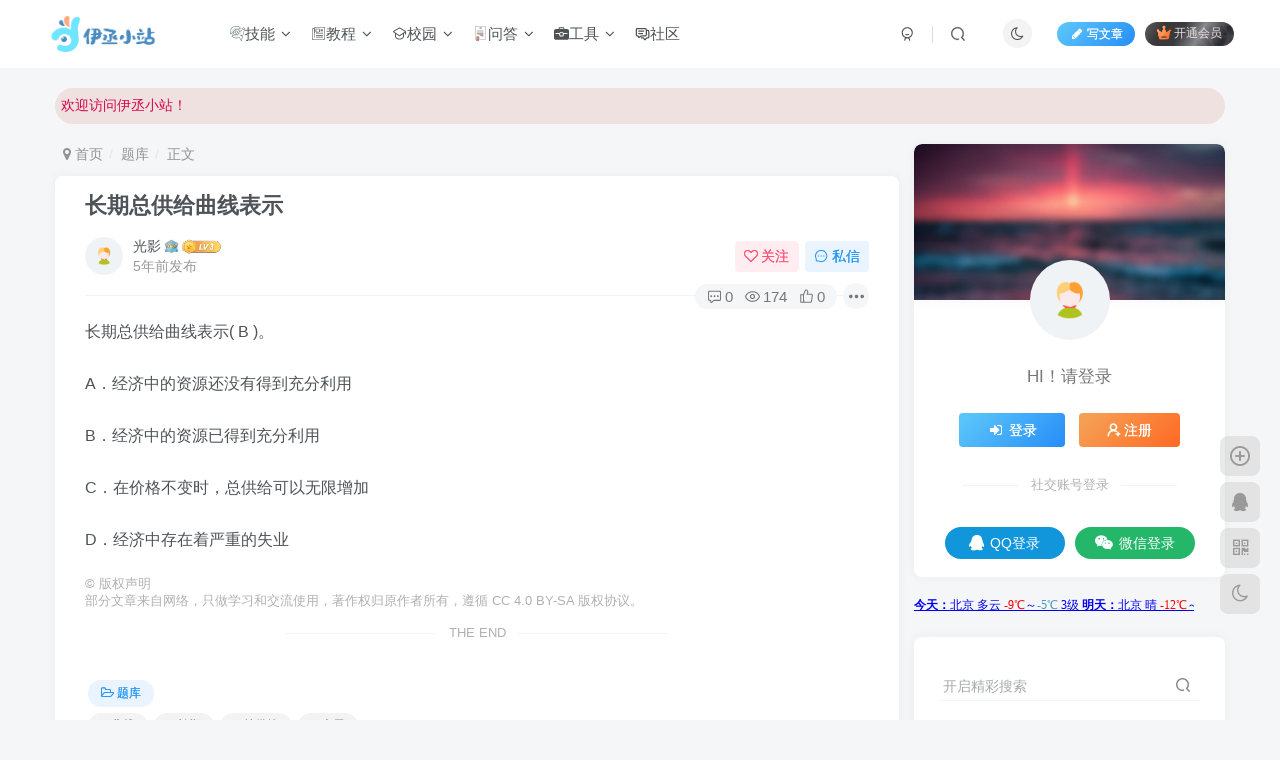

--- FILE ---
content_type: text/html; charset=UTF-8
request_url: https://www.ylimhs.com/tk/8954.html
body_size: 19534
content:
<!DOCTYPE HTML>
<html lang="zh-Hans">
<head>
	<meta charset="UTF-8">
	<link rel="dns-prefetch" href="//apps.bdimg.com">
	<meta http-equiv="X-UA-Compatible" content="IE=edge,chrome=1">
	<meta name="viewport" content="width=device-width, initial-scale=1.0, user-scalable=0, minimum-scale=1.0, maximum-scale=0.0, viewport-fit=cover">
	<meta http-equiv="Cache-Control" content="no-transform" />
	<meta http-equiv="Cache-Control" content="no-siteapp" />
	<meta name='robots' content='max-image-preview:large' />
	<style>img:is([sizes="auto" i], [sizes^="auto," i]) { contain-intrinsic-size: 3000px 1500px }</style>
	<title>长期总供给曲线表示-伊丞小站（YLIMHS.COM）</title><meta name="keywords" content="总供给,曲线,表示,长期,题库">
<meta name="description" content="长期总供给曲线表示( B )。A．经济中的资源还没有得到充分利用B．经济中的资源已得到充分利用C．在价格不变时，总供给可以无限增加D．经济中存在着严重的失业">
<link rel="canonical" href="https://www.ylimhs.com/tk/8954.html" />
<link rel='dns-prefetch' href='//www.ylimhs.com' />
<link rel='stylesheet' id='wp-block-library-css' href='https://www.ylimhs.com/wp-includes/css/dist/block-library/style.min.css?ver=6.8.3' type='text/css' media='all' />
<style id='classic-theme-styles-inline-css' type='text/css'>
/*! This file is auto-generated */
.wp-block-button__link{color:#fff;background-color:#32373c;border-radius:9999px;box-shadow:none;text-decoration:none;padding:calc(.667em + 2px) calc(1.333em + 2px);font-size:1.125em}.wp-block-file__button{background:#32373c;color:#fff;text-decoration:none}
</style>
<style id='global-styles-inline-css' type='text/css'>
:root{--wp--preset--aspect-ratio--square: 1;--wp--preset--aspect-ratio--4-3: 4/3;--wp--preset--aspect-ratio--3-4: 3/4;--wp--preset--aspect-ratio--3-2: 3/2;--wp--preset--aspect-ratio--2-3: 2/3;--wp--preset--aspect-ratio--16-9: 16/9;--wp--preset--aspect-ratio--9-16: 9/16;--wp--preset--color--black: #000000;--wp--preset--color--cyan-bluish-gray: #abb8c3;--wp--preset--color--white: #ffffff;--wp--preset--color--pale-pink: #f78da7;--wp--preset--color--vivid-red: #cf2e2e;--wp--preset--color--luminous-vivid-orange: #ff6900;--wp--preset--color--luminous-vivid-amber: #fcb900;--wp--preset--color--light-green-cyan: #7bdcb5;--wp--preset--color--vivid-green-cyan: #00d084;--wp--preset--color--pale-cyan-blue: #8ed1fc;--wp--preset--color--vivid-cyan-blue: #0693e3;--wp--preset--color--vivid-purple: #9b51e0;--wp--preset--gradient--vivid-cyan-blue-to-vivid-purple: linear-gradient(135deg,rgba(6,147,227,1) 0%,rgb(155,81,224) 100%);--wp--preset--gradient--light-green-cyan-to-vivid-green-cyan: linear-gradient(135deg,rgb(122,220,180) 0%,rgb(0,208,130) 100%);--wp--preset--gradient--luminous-vivid-amber-to-luminous-vivid-orange: linear-gradient(135deg,rgba(252,185,0,1) 0%,rgba(255,105,0,1) 100%);--wp--preset--gradient--luminous-vivid-orange-to-vivid-red: linear-gradient(135deg,rgba(255,105,0,1) 0%,rgb(207,46,46) 100%);--wp--preset--gradient--very-light-gray-to-cyan-bluish-gray: linear-gradient(135deg,rgb(238,238,238) 0%,rgb(169,184,195) 100%);--wp--preset--gradient--cool-to-warm-spectrum: linear-gradient(135deg,rgb(74,234,220) 0%,rgb(151,120,209) 20%,rgb(207,42,186) 40%,rgb(238,44,130) 60%,rgb(251,105,98) 80%,rgb(254,248,76) 100%);--wp--preset--gradient--blush-light-purple: linear-gradient(135deg,rgb(255,206,236) 0%,rgb(152,150,240) 100%);--wp--preset--gradient--blush-bordeaux: linear-gradient(135deg,rgb(254,205,165) 0%,rgb(254,45,45) 50%,rgb(107,0,62) 100%);--wp--preset--gradient--luminous-dusk: linear-gradient(135deg,rgb(255,203,112) 0%,rgb(199,81,192) 50%,rgb(65,88,208) 100%);--wp--preset--gradient--pale-ocean: linear-gradient(135deg,rgb(255,245,203) 0%,rgb(182,227,212) 50%,rgb(51,167,181) 100%);--wp--preset--gradient--electric-grass: linear-gradient(135deg,rgb(202,248,128) 0%,rgb(113,206,126) 100%);--wp--preset--gradient--midnight: linear-gradient(135deg,rgb(2,3,129) 0%,rgb(40,116,252) 100%);--wp--preset--font-size--small: 13px;--wp--preset--font-size--medium: 20px;--wp--preset--font-size--large: 36px;--wp--preset--font-size--x-large: 42px;--wp--preset--spacing--20: 0.44rem;--wp--preset--spacing--30: 0.67rem;--wp--preset--spacing--40: 1rem;--wp--preset--spacing--50: 1.5rem;--wp--preset--spacing--60: 2.25rem;--wp--preset--spacing--70: 3.38rem;--wp--preset--spacing--80: 5.06rem;--wp--preset--shadow--natural: 6px 6px 9px rgba(0, 0, 0, 0.2);--wp--preset--shadow--deep: 12px 12px 50px rgba(0, 0, 0, 0.4);--wp--preset--shadow--sharp: 6px 6px 0px rgba(0, 0, 0, 0.2);--wp--preset--shadow--outlined: 6px 6px 0px -3px rgba(255, 255, 255, 1), 6px 6px rgba(0, 0, 0, 1);--wp--preset--shadow--crisp: 6px 6px 0px rgba(0, 0, 0, 1);}:where(.is-layout-flex){gap: 0.5em;}:where(.is-layout-grid){gap: 0.5em;}body .is-layout-flex{display: flex;}.is-layout-flex{flex-wrap: wrap;align-items: center;}.is-layout-flex > :is(*, div){margin: 0;}body .is-layout-grid{display: grid;}.is-layout-grid > :is(*, div){margin: 0;}:where(.wp-block-columns.is-layout-flex){gap: 2em;}:where(.wp-block-columns.is-layout-grid){gap: 2em;}:where(.wp-block-post-template.is-layout-flex){gap: 1.25em;}:where(.wp-block-post-template.is-layout-grid){gap: 1.25em;}.has-black-color{color: var(--wp--preset--color--black) !important;}.has-cyan-bluish-gray-color{color: var(--wp--preset--color--cyan-bluish-gray) !important;}.has-white-color{color: var(--wp--preset--color--white) !important;}.has-pale-pink-color{color: var(--wp--preset--color--pale-pink) !important;}.has-vivid-red-color{color: var(--wp--preset--color--vivid-red) !important;}.has-luminous-vivid-orange-color{color: var(--wp--preset--color--luminous-vivid-orange) !important;}.has-luminous-vivid-amber-color{color: var(--wp--preset--color--luminous-vivid-amber) !important;}.has-light-green-cyan-color{color: var(--wp--preset--color--light-green-cyan) !important;}.has-vivid-green-cyan-color{color: var(--wp--preset--color--vivid-green-cyan) !important;}.has-pale-cyan-blue-color{color: var(--wp--preset--color--pale-cyan-blue) !important;}.has-vivid-cyan-blue-color{color: var(--wp--preset--color--vivid-cyan-blue) !important;}.has-vivid-purple-color{color: var(--wp--preset--color--vivid-purple) !important;}.has-black-background-color{background-color: var(--wp--preset--color--black) !important;}.has-cyan-bluish-gray-background-color{background-color: var(--wp--preset--color--cyan-bluish-gray) !important;}.has-white-background-color{background-color: var(--wp--preset--color--white) !important;}.has-pale-pink-background-color{background-color: var(--wp--preset--color--pale-pink) !important;}.has-vivid-red-background-color{background-color: var(--wp--preset--color--vivid-red) !important;}.has-luminous-vivid-orange-background-color{background-color: var(--wp--preset--color--luminous-vivid-orange) !important;}.has-luminous-vivid-amber-background-color{background-color: var(--wp--preset--color--luminous-vivid-amber) !important;}.has-light-green-cyan-background-color{background-color: var(--wp--preset--color--light-green-cyan) !important;}.has-vivid-green-cyan-background-color{background-color: var(--wp--preset--color--vivid-green-cyan) !important;}.has-pale-cyan-blue-background-color{background-color: var(--wp--preset--color--pale-cyan-blue) !important;}.has-vivid-cyan-blue-background-color{background-color: var(--wp--preset--color--vivid-cyan-blue) !important;}.has-vivid-purple-background-color{background-color: var(--wp--preset--color--vivid-purple) !important;}.has-black-border-color{border-color: var(--wp--preset--color--black) !important;}.has-cyan-bluish-gray-border-color{border-color: var(--wp--preset--color--cyan-bluish-gray) !important;}.has-white-border-color{border-color: var(--wp--preset--color--white) !important;}.has-pale-pink-border-color{border-color: var(--wp--preset--color--pale-pink) !important;}.has-vivid-red-border-color{border-color: var(--wp--preset--color--vivid-red) !important;}.has-luminous-vivid-orange-border-color{border-color: var(--wp--preset--color--luminous-vivid-orange) !important;}.has-luminous-vivid-amber-border-color{border-color: var(--wp--preset--color--luminous-vivid-amber) !important;}.has-light-green-cyan-border-color{border-color: var(--wp--preset--color--light-green-cyan) !important;}.has-vivid-green-cyan-border-color{border-color: var(--wp--preset--color--vivid-green-cyan) !important;}.has-pale-cyan-blue-border-color{border-color: var(--wp--preset--color--pale-cyan-blue) !important;}.has-vivid-cyan-blue-border-color{border-color: var(--wp--preset--color--vivid-cyan-blue) !important;}.has-vivid-purple-border-color{border-color: var(--wp--preset--color--vivid-purple) !important;}.has-vivid-cyan-blue-to-vivid-purple-gradient-background{background: var(--wp--preset--gradient--vivid-cyan-blue-to-vivid-purple) !important;}.has-light-green-cyan-to-vivid-green-cyan-gradient-background{background: var(--wp--preset--gradient--light-green-cyan-to-vivid-green-cyan) !important;}.has-luminous-vivid-amber-to-luminous-vivid-orange-gradient-background{background: var(--wp--preset--gradient--luminous-vivid-amber-to-luminous-vivid-orange) !important;}.has-luminous-vivid-orange-to-vivid-red-gradient-background{background: var(--wp--preset--gradient--luminous-vivid-orange-to-vivid-red) !important;}.has-very-light-gray-to-cyan-bluish-gray-gradient-background{background: var(--wp--preset--gradient--very-light-gray-to-cyan-bluish-gray) !important;}.has-cool-to-warm-spectrum-gradient-background{background: var(--wp--preset--gradient--cool-to-warm-spectrum) !important;}.has-blush-light-purple-gradient-background{background: var(--wp--preset--gradient--blush-light-purple) !important;}.has-blush-bordeaux-gradient-background{background: var(--wp--preset--gradient--blush-bordeaux) !important;}.has-luminous-dusk-gradient-background{background: var(--wp--preset--gradient--luminous-dusk) !important;}.has-pale-ocean-gradient-background{background: var(--wp--preset--gradient--pale-ocean) !important;}.has-electric-grass-gradient-background{background: var(--wp--preset--gradient--electric-grass) !important;}.has-midnight-gradient-background{background: var(--wp--preset--gradient--midnight) !important;}.has-small-font-size{font-size: var(--wp--preset--font-size--small) !important;}.has-medium-font-size{font-size: var(--wp--preset--font-size--medium) !important;}.has-large-font-size{font-size: var(--wp--preset--font-size--large) !important;}.has-x-large-font-size{font-size: var(--wp--preset--font-size--x-large) !important;}
:where(.wp-block-post-template.is-layout-flex){gap: 1.25em;}:where(.wp-block-post-template.is-layout-grid){gap: 1.25em;}
:where(.wp-block-columns.is-layout-flex){gap: 2em;}:where(.wp-block-columns.is-layout-grid){gap: 2em;}
:root :where(.wp-block-pullquote){font-size: 1.5em;line-height: 1.6;}
</style>
<link rel='stylesheet' id='_bootstrap-css' href='https://www.ylimhs.com/wp-content/themes/zibll/css/bootstrap.min.css?ver=8.4' type='text/css' media='all' />
<link rel='stylesheet' id='_fontawesome-css' href='https://www.ylimhs.com/wp-content/themes/zibll/css/font-awesome.min.css?ver=8.4' type='text/css' media='all' />
<link rel='stylesheet' id='_main-css' href='https://www.ylimhs.com/wp-content/themes/zibll/css/main.min.css?ver=8.4' type='text/css' media='all' />
<link rel='stylesheet' id='_forums-css' href='https://www.ylimhs.com/wp-content/themes/zibll/inc/functions/bbs/assets/css/main.min.css?ver=8.4' type='text/css' media='all' />
<link rel='stylesheet' id='_shop-css' href='https://www.ylimhs.com/wp-content/themes/zibll/inc/functions/shop/assets/css/main.min.css?ver=8.4' type='text/css' media='all' />
<link rel='stylesheet' id='erphpdown-css' href='https://www.ylimhs.com/wp-content/plugins/erphpdown/static/erphpdown.css?ver=10.02' type='text/css' media='screen' />
<script type="text/javascript" src="https://www.ylimhs.com/wp-content/themes/zibll/js/libs/jquery.min.js?ver=8.4" id="jquery-js"></script>
	<script>window._ERPHPDOWN = {"uri":"https://www.ylimhs.com/wp-content/plugins/erphpdown", "payment": "1", "author": "mobantu"}</script>
<link rel='shortcut icon' href='https://www.ylimhs.com/favicon.ico'><link rel='icon' href='https://www.ylimhs.com/favicon.ico'><link rel='apple-touch-icon-precomposed' href='https://www.ylimhs.com/wp-content/uploads/2020/04/icon.png'><meta name='msapplication-TileImage' content='https://www.ylimhs.com/wp-content/uploads/2020/04/icon.png'><style>body{--theme-color:#f04494;--focus-shadow-color:rgba(240,68,148,.4);--focus-color-opacity1:rgba(240,68,148,.1);--focus-color-opacity05:rgba(240,68,148,.05);--focus-color-opacity3:rgba(240,68,148,.3);--focus-color-opacity6:rgba(240,68,148,.6);--single-cover-scale:30%;--mian-max-width:1200px;}/*首页文章列表悬停上浮*/
@media screen and (min-width: 980px){.tab-content .posts-item:not(article){transition: all 0.3s;}.tab-content .posts-item:not(article):hover{transform: translateY(-10px); box-shadow: 0 8px 10px rgba(255, 112, 173, 0.35);}}

/*进度条加载显示*/
#percentageCounter{position:fixed; left:0; top:0; height:3px; z-index:99999; background-image: linear-gradient(to right, #339933,#FF6666);border-radius:5px;}

.enlighter-default .enlighter,.wp-block-zibllblock-enlighter:not(:has(.enlighter)),.enlighter-pre:not(:has(.enlighter)){max-height:400px;overflow-y:auto !important;}.posts-item .item-heading>a {font-weight: bold;color: unset;}.lazyloaded{--lazy-animation: lazy_fade;}@media (max-width:640px) {
		.meta-right .meta-view{
			display: unset !important;
		}
	}</style>
<!--HEADER_CODE_START-->
<script>
var _hmt = _hmt || [];
(function() {
  var hm = document.createElement("script");
  hm.src = "https://hm.baidu.com/hm.js?7a4bd8da8452c46d5952ad48686c4e18";
  var s = document.getElementsByTagName("script")[0]; 
  s.parentNode.insertBefore(hm, s);
})();
</script>

<!--HEADER_CODE_END-->
<meta name='apple-mobile-web-app-title' content='伊丞小站（YLIMHS.COM）'><meta name="theme-color" content="#FDFCFE"><!--[if IE]><script src="https://www.ylimhs.com/wp-content/themes/zibll/js/libs/html5.min.js"></script><![endif]--><script type="application/ld+json">
    {
        "@context": "https://ziyuan.baidu.com/contexts/cambrian.jsonld",
        "@id": "https://www.ylimhs.com/tk/8954.html",
        "appid": "1621201017850274",
        "title": "长期总供给曲线表示",
        "images": [],
        "description": "长期总供给曲线表示( B )。",
        "pubDate": "2021-04-10T23:01:28"
    }
</script>
	</head>
<body class="wp-singular post-template-default single single-post postid-8954 single-format-standard wp-theme-zibll white-theme nav-fixed site-layout-2 fps-accelerat">
	<div class="qjl qj_loading" style="position: fixed;background:var(--main-bg-color);width: 100%;margin-top:-150px;height:300%;z-index: 99999999"><div style="position:fixed;top:0;left:0;bottom:0;right:0;display:flex;align-items:center;justify-content:center"></div></div>		<header class="header header-layout-1 scroll-down-hide"><nav class="navbar navbar-top center">
            <div class="container-fluid container-header"><div class="navbar-header">
			<div class="navbar-brand"><a class="navbar-logo" href="https://www.ylimhs.com"><img src="https://www.ylimhs.com/wp-content/uploads/2020/04/logo.png" switch-src="https://www.ylimhs.com/wp-content/uploads/2020/04/logo.png" alt="伊丞小站（YLIMHS.COM）-知你所想，懂你所需" >
			</a></div>
			<button type="button" data-toggle-class="mobile-navbar-show" data-target="body" class="navbar-toggle"><i class="em12 css-icon i-menu"><i></i></i></button><a class="main-search-btn navbar-toggle" href="javascript:;"><svg class="icon" aria-hidden="true"><use xlink:href="#icon-search"></use></svg></a>
		</div>  <div class="collapse navbar-collapse"><ul class="nav navbar-nav"><li id="menu-item-20872" class="menu-item menu-item-type-custom menu-item-object-custom menu-item-has-children menu-item-20872"><a><svg class="icon" aria-hidden="true"><use xlink:href="#icon-new"></use></svg>技能</a>
<ul class="sub-menu">
	<li id="menu-item-2158" class="menu-item menu-item-type-custom menu-item-object-custom menu-item-has-children menu-item-2158"><a href="https://www.ylimhs.com/?s=%E8%BD%AF%E4%BB%B6">软件</a>
	<ul class="sub-menu">
		<li id="menu-item-2161" class="menu-item menu-item-type-custom menu-item-object-custom menu-item-2161"><a href="https://www.ylimhs.com/rj/2276.html">常用软件下载</a></li>
		<li id="menu-item-69" class="menu-item menu-item-type-taxonomy menu-item-object-category menu-item-69"><a href="https://www.ylimhs.com/rj">其他软件</a></li>
	</ul>
</li>
	<li id="menu-item-63" class="menu-item menu-item-type-taxonomy menu-item-object-category menu-item-has-children menu-item-63"><a href="https://www.ylimhs.com/mb">模板</a>
	<ul class="sub-menu">
		<li id="menu-item-64" class="menu-item menu-item-type-taxonomy menu-item-object-category menu-item-64"><a href="https://www.ylimhs.com/mb/aemb">AE</a></li>
		<li id="menu-item-65" class="menu-item menu-item-type-taxonomy menu-item-object-category menu-item-65"><a href="https://www.ylimhs.com/mb/prmb">PR</a></li>
	</ul>
</li>
	<li id="menu-item-60" class="menu-item menu-item-type-taxonomy menu-item-object-category menu-item-has-children menu-item-60"><a href="https://www.ylimhs.com/cj">插件</a>
	<ul class="sub-menu">
		<li id="menu-item-61" class="menu-item menu-item-type-taxonomy menu-item-object-category menu-item-61"><a href="https://www.ylimhs.com/cj/aecj">AE</a></li>
		<li id="menu-item-62" class="menu-item menu-item-type-taxonomy menu-item-object-category menu-item-62"><a href="https://www.ylimhs.com/cj/prcj">PR</a></li>
		<li id="menu-item-20891" class="menu-item menu-item-type-taxonomy menu-item-object-category menu-item-20891"><a href="https://www.ylimhs.com/cj/fcpx">FCPX</a></li>
		<li id="menu-item-2356" class="menu-item menu-item-type-taxonomy menu-item-object-category menu-item-2356"><a href="https://www.ylimhs.com/rj/wordpress">WordPress</a></li>
	</ul>
</li>
	<li id="menu-item-66" class="menu-item menu-item-type-taxonomy menu-item-object-category menu-item-has-children menu-item-66"><a href="https://www.ylimhs.com/sc">素材</a>
	<ul class="sub-menu">
		<li id="menu-item-67" class="menu-item menu-item-type-taxonomy menu-item-object-category menu-item-67"><a href="https://www.ylimhs.com/sc/spsc">视频素材</a></li>
		<li id="menu-item-68" class="menu-item menu-item-type-taxonomy menu-item-object-category menu-item-68"><a href="https://www.ylimhs.com/sc/yxsc">音效素材</a></li>
	</ul>
</li>
</ul>
</li>
<li id="menu-item-1803" class="menu-item menu-item-type-taxonomy menu-item-object-category menu-item-has-children menu-item-1803"><a href="https://www.ylimhs.com/jc"><svg class="icon" aria-hidden="true"><use xlink:href="#icon-zixun"></use></svg>教程</a>
<ul class="sub-menu">
	<li id="menu-item-20879" class="menu-item menu-item-type-custom menu-item-object-custom menu-item-has-children menu-item-20879"><a href="https://www.ylimhs.com/?s=Adobe">Adobe</a>
	<ul class="sub-menu">
		<li id="menu-item-1804" class="menu-item menu-item-type-taxonomy menu-item-object-category menu-item-1804"><a href="https://www.ylimhs.com/jc/aejc">AE教程</a></li>
		<li id="menu-item-1805" class="menu-item menu-item-type-taxonomy menu-item-object-category menu-item-1805"><a href="https://www.ylimhs.com/jc/aijc">AI教程</a></li>
		<li id="menu-item-1807" class="menu-item menu-item-type-taxonomy menu-item-object-category menu-item-1807"><a href="https://www.ylimhs.com/jc/dwjc">DW教程</a></li>
		<li id="menu-item-1809" class="menu-item menu-item-type-taxonomy menu-item-object-category menu-item-1809"><a href="https://www.ylimhs.com/jc/flashjc">Flash教程</a></li>
		<li id="menu-item-1811" class="menu-item menu-item-type-taxonomy menu-item-object-category menu-item-1811"><a href="https://www.ylimhs.com/jc/prjc">PR教程</a></li>
		<li id="menu-item-1812" class="menu-item menu-item-type-taxonomy menu-item-object-category menu-item-1812"><a href="https://www.ylimhs.com/jc/psjc">PS教程</a></li>
		<li id="menu-item-1810" class="menu-item menu-item-type-taxonomy menu-item-object-category menu-item-1810"><a href="https://www.ylimhs.com/jc/lrjc">LR教程</a></li>
	</ul>
</li>
	<li id="menu-item-20880" class="menu-item menu-item-type-custom menu-item-object-custom menu-item-has-children menu-item-20880"><a href="https://www.ylimhs.com/?s=%E6%95%99%E7%A8%8B">其他</a>
	<ul class="sub-menu">
		<li id="menu-item-2157" class="menu-item menu-item-type-taxonomy menu-item-object-category menu-item-2157"><a href="https://www.ylimhs.com/jc/winjc">WIN教程</a></li>
		<li id="menu-item-1806" class="menu-item menu-item-type-taxonomy menu-item-object-category menu-item-1806"><a href="https://www.ylimhs.com/jc/cdrjc">CDR教程</a></li>
		<li id="menu-item-1808" class="menu-item menu-item-type-taxonomy menu-item-object-category menu-item-1808"><a href="https://www.ylimhs.com/jc/fcpxjc">FCPX教程</a></li>
		<li id="menu-item-2164" class="menu-item menu-item-type-custom menu-item-object-custom menu-item-2164"><a href="https://space.bilibili.com/14173357">本站课程</a></li>
	</ul>
</li>
</ul>
</li>
<li id="menu-item-20873" class="menu-item menu-item-type-custom menu-item-object-custom menu-item-has-children menu-item-20873"><a><svg class="icon" aria-hidden="true"><use xlink:href="#icon-boshimao3"></use></svg>校园</a>
<ul class="sub-menu">
	<li id="menu-item-21920" class="menu-item menu-item-type-taxonomy menu-item-object-category menu-item-21920"><a href="https://www.ylimhs.com/tk/ky">考研</a></li>
	<li id="menu-item-2293" class="menu-item menu-item-type-taxonomy menu-item-object-category current-post-ancestor current-menu-parent current-post-parent menu-item-2293"><a href="https://www.ylimhs.com/tk">题库</a></li>
</ul>
</li>
<li id="menu-item-2198" class="menu-item menu-item-type-custom menu-item-object-custom menu-item-has-children menu-item-2198"><a><svg class="icon" aria-hidden="true"><use xlink:href="#icon-zhengshu"></use></svg>问答</a>
<ul class="sub-menu">
	<li id="menu-item-2194" class="menu-item menu-item-type-taxonomy menu-item-object-category menu-item-2194"><a href="https://www.ylimhs.com/wd/cjwt">常见问题</a></li>
	<li id="menu-item-2195" class="menu-item menu-item-type-taxonomy menu-item-object-category menu-item-2195"><a href="https://www.ylimhs.com/wd/bccx">报错查询</a></li>
</ul>
</li>
<li id="menu-item-2176" class="menu-item menu-item-type-custom menu-item-object-custom menu-item-has-children menu-item-2176"><a><svg class="icon" aria-hidden="true"><use xlink:href="#icon-gongju"></use></svg>工具</a>
<ul class="sub-menu">
	<li id="menu-item-24012" class="menu-item menu-item-type-custom menu-item-object-custom menu-item-24012"><a href="http://letsencrypt.ylimhs.com">免费SSL证书申请</a></li>
	<li id="menu-item-22979" class="menu-item menu-item-type-custom menu-item-object-custom menu-item-22979"><a href="http://t.ylimhs.com">在线文本传输</a></li>
	<li id="menu-item-23385" class="menu-item menu-item-type-custom menu-item-object-custom menu-item-23385"><a href="https://www.ylimhs.com/sitemap">更多内容</a></li>
</ul>
</li>
<li id="menu-item-23435" class="menu-item menu-item-type-custom menu-item-object-custom menu-item-23435"><a href="https://www.ylimhs.com/forums"><svg class="icon" aria-hidden="true"><use xlink:href="#icon-14"></use></svg>社区</a></li>
</ul><div class="navbar-form navbar-right hide show-nav-but" style="margin-right:-10px;"><a data-toggle-class data-target=".nav.navbar-nav" href="javascript:;" class="but"><svg class="" aria-hidden="true" data-viewBox="0 0 1024 1024" viewBox="0 0 1024 1024"><use xlink:href="#icon-menu_2"></use></svg></a></div><div class="navbar-form navbar-right navbar-but"><span class="newadd-btns hover-show but nowave jb-blue radius">
                    <i class="fa fa-fw fa-pencil"></i>写文章
                    <div class="hover-show-con dropdown-menu drop-newadd"><a rel="nofollow" class="btn-newadd" href="https://www.ylimhs.com/newposts"><icon class="jb-green"><i class="fa fa-pencil-square"></i></icon><text>发布文章</text></a><a class="signin-loader btn-newadd" href="javascript:;"><icon class="jb-pink"><svg class="icon" aria-hidden="true"><use xlink:href="#icon-topic"></use></svg></icon><text>创建话题</text></a><a class="signin-loader plate-add btn-newadd" href="javascript:;"><icon class="jb-yellow"><svg class="icon" aria-hidden="true"><use xlink:href="#icon-plate-fill"></use></svg></icon><text>创建板块</text></a><a rel="nofollow" class="btn-newadd" href="https://www.ylimhs.com/posts-edit"><icon class="jb-blue"><svg class="icon" aria-hidden="true"><use xlink:href="#icon-posts"></use></svg></icon><text>发布帖子</text></a></div>
                </span><span class="hover-show inline-block"><a class="signin-loader but jb-red radius payvip-icon ml10" href="javascript:;"><svg class="em12 mr3" aria-hidden="true" data-viewBox="0 0 1024 1024" viewBox="0 0 1024 1024"><use xlink:href="#icon-vip_1"></use></svg>开通会员</a><div class="sub-menu hover-show-con sub-vip-card"><div class="vip-card pointer level-1 vip-theme1 signin-loader" vip-level="1">
    <div class="abs-center vip-baicon"><img  class="lazyload img-icon " src="https://www.ylimhs.com/wp-content/themes/zibll/img/thumbnail-null.svg" data-src="https://www.ylimhs.com/wp-content/themes/zibll/img/vip-1.svg" title="黄金会员" alt="黄金会员"></div><div class="vip-img abs-right"><img  class="lazyload img-icon " src="https://www.ylimhs.com/wp-content/themes/zibll/img/thumbnail-null.svg" data-src="https://www.ylimhs.com/wp-content/themes/zibll/img/vip-1.svg" title="黄金会员" alt="黄金会员"></div><div class="relative"><div class="vip-name mb10"><span class="mr6"><img  class="lazyload img-icon " src="https://www.ylimhs.com/wp-content/themes/zibll/img/thumbnail-null.svg" data-src="https://www.ylimhs.com/wp-content/themes/zibll/img/vip-1.svg" title="黄金会员" alt="黄金会员"></span>开通黄金会员</div><ul class="mb10 relative"><li>全站资源免费下载</li>
<li>付费内容免费阅读</li>
<li>投稿内容全站九折</li>
<li>VIP用户专属QQ群</li></ul><a class="but jb-blue radius payvip-button" href="javascript:;">开通黄金会员</a></div>
    </div><div class="vip-card pointer level-2 vip-theme2 signin-loader" vip-level="2">
    <div class="abs-center vip-baicon"><img  class="lazyload img-icon " src="https://www.ylimhs.com/wp-content/themes/zibll/img/thumbnail-null.svg" data-src="https://www.ylimhs.com/wp-content/themes/zibll/img/vip-2.svg" title="钻石会员" alt="钻石会员"></div><div class="vip-img abs-right"><img  class="lazyload img-icon " src="https://www.ylimhs.com/wp-content/themes/zibll/img/thumbnail-null.svg" data-src="https://www.ylimhs.com/wp-content/themes/zibll/img/vip-2.svg" title="钻石会员" alt="钻石会员"></div><div class="relative"><div class="vip-name mb10"><span class="mr6"><img  class="lazyload img-icon " src="https://www.ylimhs.com/wp-content/themes/zibll/img/thumbnail-null.svg" data-src="https://www.ylimhs.com/wp-content/themes/zibll/img/vip-2.svg" title="钻石会员" alt="钻石会员"></span>开通钻石会员</div><ul class="mb10 relative"><li>黄金会员全部权益</li>
<li>投稿内容全站八折</li>
<li>7*24小时技术指导</li>
<li>工作日内3小时回复</li></ul><a class="but jb-blue radius payvip-button" href="javascript:;">开通钻石会员</a></div>
    </div></div></span></div><div class="navbar-form navbar-right"><a href="javascript:;" class="toggle-theme toggle-radius"><i class="fa fa-toggle-theme"></i></a></div><div class="navbar-form navbar-right">
					<ul class="list-inline splitters relative">
						<li><a href="javascript:;" class="btn signin-loader"><svg class="icon" aria-hidden="true" data-viewBox="50 0 924 924" viewBox="50 0 924 924"><use xlink:href="#icon-user"></use></svg></a>
							<ul class="sub-menu">
							<div class="padding-10"><div class="sub-user-box"><div class="text-center"><div><a class="em09 signin-loader but jb-red radius4 payvip-icon btn-block mt10" href="javascript:;"><svg class="em12 mr10" aria-hidden="true" data-viewBox="0 0 1024 1024" viewBox="0 0 1024 1024"><use xlink:href="#icon-vip_1"></use></svg>开通会员 尊享会员权益</a></div><div class="flex jsa header-user-href"><a href="javascript:;" class="signin-loader"><div class="badg mb6 toggle-radius c-blue"><svg class="icon" aria-hidden="true" data-viewBox="50 0 924 924" viewBox="50 0 924 924"><use xlink:href="#icon-user"></use></svg></div><div class="c-blue">登录</div></a><a href="javascript:;" class="signup-loader"><div class="badg mb6 toggle-radius c-green"><svg class="icon" aria-hidden="true"><use xlink:href="#icon-signup"></use></svg></div><div class="c-green">注册</div></a><a target="_blank" rel="nofollow" href="https://www.ylimhs.com/user-sign?tab=resetpassword&redirect_to=https://www.ylimhs.com/tk/8954.html"><div class="badg mb6 toggle-radius c-purple"><svg class="icon" aria-hidden="true"><use xlink:href="#icon-user_rp"></use></svg></div><div class="c-purple">找回密码</div></a></div></div><p class="social-separator separator muted-3-color em09 mt10">快速登录</p><div class="social_loginbar"><a rel="nofollow" title="QQ登录" href="https://www.ylimhs.com/oauth/qq?rurl=https%3A%2F%2Fwww.ylimhs.com%2Ftk%2F8954.html" class="social-login-item qq button-lg"><i class="fa fa-qq" aria-hidden="true"></i>QQ登录</a><a rel="nofollow" title="微信登录" href="https://www.ylimhs.com/oauth/weixingzh?rurl=https%3A%2F%2Fwww.ylimhs.com%2Ftk%2F8954.html" class="social-login-item weixingzh button-lg qrcode-signin"><i class="fa fa-weixin" aria-hidden="true"></i>微信登录</a></div></div></div>
							</ul>
						</li><li class="relative"><a class="main-search-btn btn nav-search-btn" href="javascript:;"><svg class="icon" aria-hidden="true"><use xlink:href="#icon-search"></use></svg></a></li>
					</ul>
				</div></div></div>
        </nav></header><div class="mobile-header">
            <nav mini-touch="mobile-nav" touch-direction="left" class="mobile-navbar visible-xs-block scroll-y mini-scrollbar left"><div class="flex jsb ac mb20">
            <div class="navbar-logo"><img src="https://www.ylimhs.com/wp-content/uploads/2020/04/logo.png" switch-src="https://www.ylimhs.com/wp-content/uploads/2020/04/logo.png" alt="伊丞小站（YLIMHS.COM）" ></div>
            <button type="button" data-toggle-class="mobile-navbar-show" data-target="body" class="close"><svg class="ic-close" aria-hidden="true"><use xlink:href="#icon-close"></use></svg></button>
        </div><a href="javascript:;" class="toggle-theme toggle-radius"><i class="fa fa-toggle-theme"></i></a><ul class="mobile-menus theme-box"><li class="menu-item menu-item-type-custom menu-item-object-custom menu-item-has-children menu-item-20872"><a><svg class="icon" aria-hidden="true"><use xlink:href="#icon-new"></use></svg>技能</a>
<ul class="sub-menu">
	<li class="menu-item menu-item-type-custom menu-item-object-custom menu-item-2158"><a href="https://www.ylimhs.com/?s=%E8%BD%AF%E4%BB%B6">软件</a></li>
	<li class="menu-item menu-item-type-taxonomy menu-item-object-category menu-item-63"><a href="https://www.ylimhs.com/mb">模板</a></li>
	<li class="menu-item menu-item-type-taxonomy menu-item-object-category menu-item-60"><a href="https://www.ylimhs.com/cj">插件</a></li>
	<li class="menu-item menu-item-type-taxonomy menu-item-object-category menu-item-66"><a href="https://www.ylimhs.com/sc">素材</a></li>
</ul>
</li>
<li class="menu-item menu-item-type-taxonomy menu-item-object-category menu-item-has-children menu-item-1803"><a href="https://www.ylimhs.com/jc"><svg class="icon" aria-hidden="true"><use xlink:href="#icon-zixun"></use></svg>教程</a>
<ul class="sub-menu">
	<li class="menu-item menu-item-type-custom menu-item-object-custom menu-item-20879"><a href="https://www.ylimhs.com/?s=Adobe">Adobe</a></li>
	<li class="menu-item menu-item-type-custom menu-item-object-custom menu-item-20880"><a href="https://www.ylimhs.com/?s=%E6%95%99%E7%A8%8B">其他</a></li>
</ul>
</li>
<li class="menu-item menu-item-type-custom menu-item-object-custom menu-item-has-children menu-item-20873"><a><svg class="icon" aria-hidden="true"><use xlink:href="#icon-boshimao3"></use></svg>校园</a>
<ul class="sub-menu">
	<li class="menu-item menu-item-type-taxonomy menu-item-object-category menu-item-21920"><a href="https://www.ylimhs.com/tk/ky">考研</a></li>
	<li class="menu-item menu-item-type-taxonomy menu-item-object-category current-post-ancestor current-menu-parent current-post-parent menu-item-2293"><a href="https://www.ylimhs.com/tk">题库</a></li>
</ul>
</li>
<li class="menu-item menu-item-type-custom menu-item-object-custom menu-item-has-children menu-item-2198"><a><svg class="icon" aria-hidden="true"><use xlink:href="#icon-zhengshu"></use></svg>问答</a>
<ul class="sub-menu">
	<li class="menu-item menu-item-type-taxonomy menu-item-object-category menu-item-2194"><a href="https://www.ylimhs.com/wd/cjwt">常见问题</a></li>
	<li class="menu-item menu-item-type-taxonomy menu-item-object-category menu-item-2195"><a href="https://www.ylimhs.com/wd/bccx">报错查询</a></li>
</ul>
</li>
<li class="menu-item menu-item-type-custom menu-item-object-custom menu-item-has-children menu-item-2176"><a><svg class="icon" aria-hidden="true"><use xlink:href="#icon-gongju"></use></svg>工具</a>
<ul class="sub-menu">
	<li class="menu-item menu-item-type-custom menu-item-object-custom menu-item-24012"><a href="http://letsencrypt.ylimhs.com">免费SSL证书申请</a></li>
	<li class="menu-item menu-item-type-custom menu-item-object-custom menu-item-22979"><a href="http://t.ylimhs.com">在线文本传输</a></li>
	<li class="menu-item menu-item-type-custom menu-item-object-custom menu-item-23385"><a href="https://www.ylimhs.com/sitemap">更多内容</a></li>
</ul>
</li>
<li class="menu-item menu-item-type-custom menu-item-object-custom menu-item-23435"><a href="https://www.ylimhs.com/forums"><svg class="icon" aria-hidden="true"><use xlink:href="#icon-14"></use></svg>社区</a></li>
</ul><div class="posts-nav-box" data-title="文章目录"></div><div class="sub-user-box"><div class="text-center"><div><a class="em09 signin-loader but jb-red radius4 payvip-icon btn-block mt10" href="javascript:;"><svg class="em12 mr10" aria-hidden="true" data-viewBox="0 0 1024 1024" viewBox="0 0 1024 1024"><use xlink:href="#icon-vip_1"></use></svg>开通会员 尊享会员权益</a></div><div class="flex jsa header-user-href"><a href="javascript:;" class="signin-loader"><div class="badg mb6 toggle-radius c-blue"><svg class="icon" aria-hidden="true" data-viewBox="50 0 924 924" viewBox="50 0 924 924"><use xlink:href="#icon-user"></use></svg></div><div class="c-blue">登录</div></a><a href="javascript:;" class="signup-loader"><div class="badg mb6 toggle-radius c-green"><svg class="icon" aria-hidden="true"><use xlink:href="#icon-signup"></use></svg></div><div class="c-green">注册</div></a><a target="_blank" rel="nofollow" href="https://www.ylimhs.com/user-sign?tab=resetpassword&redirect_to=https://www.ylimhs.com/tk/8954.html"><div class="badg mb6 toggle-radius c-purple"><svg class="icon" aria-hidden="true"><use xlink:href="#icon-user_rp"></use></svg></div><div class="c-purple">找回密码</div></a></div></div><p class="social-separator separator muted-3-color em09 mt10">快速登录</p><div class="social_loginbar"><a rel="nofollow" title="QQ登录" href="https://www.ylimhs.com/oauth/qq?rurl=https%3A%2F%2Fwww.ylimhs.com%2Ftk%2F8954.html" class="social-login-item qq button-lg"><i class="fa fa-qq" aria-hidden="true"></i>QQ登录</a><a rel="nofollow" title="微信登录" href="https://www.ylimhs.com/oauth/weixingzh?rurl=https%3A%2F%2Fwww.ylimhs.com%2Ftk%2F8954.html" class="social-login-item weixingzh button-lg qrcode-signin"><i class="fa fa-weixin" aria-hidden="true"></i>微信登录</a></div></div><div class="mobile-nav-widget"></div></nav><div class="fixed-body" data-toggle-class="mobile-navbar-show" data-target="body"></div></div>	<div id="percentageCounter"></div><div class="container fluid-widget"><div class="theme-box"><div class="swiper-bulletin  c-red-2 radius"><div class="new-swiper"  data-interval="5000" data-direction="vertical" data-loop="true" data-autoplay="1">
            <div class="swiper-wrapper"><div class="swiper-slide  notice-slide">
            <a class="text-ellipsis" target="_blank">欢迎访问伊丞小站！</a>
            </div><div class="swiper-slide  notice-slide">
            <a class="text-ellipsis" target="_blank" href="https://www.ylimhs.com/rj/2276.html">常用软件下载和答疑群进群方式</a>
            </div><div class="swiper-slide  notice-slide">
            <a class="text-ellipsis" target="_blank" href="https://www.ylimhs.com/notice/22992.html">仅需三步，快速投稿，实现知识变现！</a>
            </div><div class="swiper-slide  notice-slide">
            <a class="text-ellipsis" target="_blank" href="https://www.ylimhs.com/findbugs">欢迎反馈网站中存在的问题和建议！</a>
            </div></div>
            </div></div></div>
    </div><main role="main" class="container">
    <div class="content-wrap">
        <div class="content-layout">
            <ul class="breadcrumb">
		<li><a href="https://www.ylimhs.com"><i class="fa fa-map-marker"></i> 首页</a></li><li>
		<a href="https://www.ylimhs.com/tk">题库</a> </li><li> 正文</li></ul><article class="article main-bg theme-box box-body radius8 main-shadow"><div class="article-header theme-box clearfix relative"><h1 class="article-title"> <a href="https://www.ylimhs.com/tk/8954.html">长期总供给曲线表示</a></h1><div class="article-avatar"><div class="user-info flex ac article-avatar"><a href="https://www.ylimhs.com/author/1134"><span class="avatar-img"><img alt="光影的头像-伊丞小站（YLIMHS.COM）" src="https://www.ylimhs.com/wp-content/themes/zibll/img/avatar-default.png" data-src="//www.ylimhs.com/wp-content/themes/zibll/img/avatar-default.png" class="lazyload avatar avatar-id-1134"></span></a><div class="user-right flex flex1 ac jsb ml10"><div class="flex1"><name class="flex ac flex1"><a class="display-name text-ellipsis " href="https://www.ylimhs.com/author/1134">光影</a><img  class="lazyload ml3 img-icon medal-icon" src="https://www.ylimhs.com/wp-content/themes/zibll/img/thumbnail-null.svg" data-src="https://www.ylimhs.com/wp-content/themes/zibll/img//medal/medal-22.svg" data-toggle="tooltip" title="人气大使"  alt="徽章-人气大使-伊丞小站（YLIMHS.COM）"><img  class="lazyload img-icon ml3" src="https://www.ylimhs.com/wp-content/themes/zibll/img/thumbnail-null.svg" data-src="https://www.ylimhs.com/wp-content/themes/zibll/img/user-level-3.png" data-toggle="tooltip" title="LV3" alt="等级-LV3-伊丞小站（YLIMHS.COM）"></name><div class="px12-sm muted-2-color text-ellipsis"><span data-toggle="tooltip" data-placement="bottom" title="2021年04月10日 23:01发布">5年前发布</span></div></div><div class="flex0 user-action"><a href="javascript:;" class="px12-sm ml10 follow but c-red signin-loader" data-pid="1134"><count><i class="fa fa-heart-o mr3" aria-hidden="true"></i>关注</count></a><a class="signin-loader ml6 but c-blue px12-sm" href="javascript:;"><svg class="icon" aria-hidden="true"><use xlink:href="#icon-private"></use></svg>私信</a></div></div></div><div class="relative"><i class="line-form-line"></i><div class="flex ac single-metabox abs-right"><div class="post-metas"><item class="meta-comm"><a rel="nofollow" data-toggle="tooltip" title="去评论" href="javascript:(scrollTopTo('#comments'));"><svg class="icon" aria-hidden="true"><use xlink:href="#icon-comment"></use></svg>0</a></item><item class="meta-view"><svg class="icon" aria-hidden="true"><use xlink:href="#icon-view"></use></svg>174</item><item class="meta-like"><svg class="icon" aria-hidden="true"><use xlink:href="#icon-like"></use></svg>0</item></div><div class="clearfix ml6"><div class="dropdown more-dropup pull-right"><a href="javascript:;" class="but cir post-drop-meta" data-toggle="dropdown"><svg class="icon" aria-hidden="true"><use xlink:href="#icon-menu_2"></use></svg></a><ul class="dropdown-menu"><li><a mobile-bottom="true" data-height="320" data-remote="https://www.ylimhs.com/wp-admin/admin-ajax.php?url=https%3A%2F%2Fwww.ylimhs.com%2Ftk%2F8954.html&#038;user_id=1134&#038;_wpnonce=1f786b698d&#038;action=report_modal" class="" href="javascript:;" data-toggle="RefreshModal"><i class="fa fa-exclamation-triangle mr6 fa-fw c-red"></i>举报内容</a></li></ul></div></div></div></div></div></div>    <div class="article-content">
                        <div data-nav="posts"class="theme-box wp-posts-content">
            <p>长期总供给曲线表示( B )。</p>
<p>A．经济中的资源还没有得到充分利用</p>
<p>B．经济中的资源已得到充分利用</p>
<p>C．在价格不变时，总供给可以无限增加</p>
<p>D．经济中存在着严重的失业</p>
                    </div>
        <div class="em09 muted-3-color"><div><span>©</span> 版权声明</div><div class="posts-copyright">部分文章来自网络，只做学习和交流使用，著作权归原作者所有，遵循 CC 4.0 BY-SA 版权协议。</div></div><div class="text-center theme-box muted-3-color box-body separator em09">THE END</div><div class="theme-box article-tags"><a class="but ml6 radius c-blue" title="查看更多分类文章" href="https://www.ylimhs.com/tk"><i class="fa fa-folder-open-o" aria-hidden="true"></i>题库</a><br><a href="https://www.ylimhs.com/tag/%e6%9b%b2%e7%ba%bf" title="查看此标签更多文章" class="but ml6 radius"># 曲线</a><a href="https://www.ylimhs.com/tag/%e9%95%bf%e6%9c%9f" title="查看此标签更多文章" class="but ml6 radius"># 长期</a><a href="https://www.ylimhs.com/tag/%e6%80%bb%e4%be%9b%e7%bb%99" title="查看此标签更多文章" class="but ml6 radius"># 总供给</a><a href="https://www.ylimhs.com/tag/%e8%a1%a8%e7%a4%ba" title="查看此标签更多文章" class="but ml6 radius"># 表示</a></div>    </div>
    <div class="text-center muted-3-color box-body em09">喜欢就支持以下吧</div><div class="text-center post-actions"><a href="javascript:;" data-action="like" class="action action-like" data-pid="8954"><svg class="icon" aria-hidden="true"><use xlink:href="#icon-like"></use></svg><text>点赞</text><count>0</count></a><span class="hover-show dropup action action-share">
        <svg class="icon" aria-hidden="true"><use xlink:href="#icon-share"></use></svg><text>分享</text><div class="zib-widget hover-show-con share-button dropdown-menu"><div><a rel="nofollow" class="share-btn qzone"  target="_blank" title="QQ空间" href="https://sns.qzone.qq.com/cgi-bin/qzshare/cgi_qzshare_onekey?url=https://www.ylimhs.com/tk/8954.html&#38;title=长期总供给曲线表示-伊丞小站（YLIMHS.COM）&#38;pics=&#38;summary=长期总供给曲线表示( B )。A．经济中的资源还没有得到充分利用B．经济中的资源已得到充分利用C．在价格不变时，总供给可以无限增加D．经济中存在着严重的失业"><icon><svg class="icon" aria-hidden="true"><use xlink:href="#icon-qzone-color"></use></svg></icon><text>QQ空间<text></a><a rel="nofollow" class="share-btn weibo"  target="_blank" title="微博" href="https://service.weibo.com/share/share.php?url=https://www.ylimhs.com/tk/8954.html&#38;title=长期总供给曲线表示-伊丞小站（YLIMHS.COM）&#38;pic=&#38;searchPic=false"><icon><svg class="icon" aria-hidden="true"><use xlink:href="#icon-weibo-color"></use></svg></icon><text>微博<text></a><a rel="nofollow" class="share-btn qq"  target="_blank" title="QQ好友" href="https://connect.qq.com/widget/shareqq/index.html?url=https://www.ylimhs.com/tk/8954.html&#38;title=长期总供给曲线表示-伊丞小站（YLIMHS.COM）&#38;pics=&#38;desc=长期总供给曲线表示( B )。A．经济中的资源还没有得到充分利用B．经济中的资源已得到充分利用C．在价格不变时，总供给可以无限增加D．经济中存在着严重的失业"><icon><svg class="icon" aria-hidden="true"><use xlink:href="#icon-qq-color"></use></svg></icon><text>QQ好友<text></a><a rel="nofollow" class="share-btn poster" poster-share="8954" title="海报分享" href="javascript:;"><icon><svg class="icon" aria-hidden="true"><use xlink:href="#icon-poster-color"></use></svg></icon><text>海报分享<text></a><a rel="nofollow" class="share-btn copy" data-clipboard-text="https://www.ylimhs.com/tk/8954.html" data-clipboard-tag="链接" title="复制链接" href="javascript:;"><icon><svg class="icon" aria-hidden="true"><use xlink:href="#icon-copy-color"></use></svg></icon><text>复制链接<text></a></div></div></span><a href="javascript:;" class="action action-favorite signin-loader" data-pid="8954"><svg class="icon" aria-hidden="true"><use xlink:href="#icon-favorite"></use></svg><text>收藏</text><count></count></a></div></article><div class="yiyan-box main-bg theme-box text-center box-body radius8 main-shadow"><div data-toggle="tooltip" data-original-title="点击切换一言" class="yiyan"></div></div><div class="theme-box relates">
            <div class="box-body notop">
                <div class="title-theme">相关推荐</div>
            </div><div class="zib-widget"><ul class="no-thumb"><div class="posts-mini "><div class="mr10"><div class="item-thumbnail"><a target="_blank" href="https://www.ylimhs.com/tk/6373.html"><img data-thumb="default" src="http://www.ylimhs.com/wp-content/uploads/2020/04/ec9a60a8cad0.png" data-src="http://www.ylimhs.com/wp-content/uploads/2020/04/ec9a60a8cad0.png" alt="试述农村包围城市的革命道路理论的主要内容及其历史意义。-伊丞小站（YLIMHS.COM）" class="lazyload fit-cover radius8"></a></div></div><div class="posts-mini-con flex xx flex1 jsb"><h2 class="item-heading text-ellipsis-2"><a  target="_blank" href="https://www.ylimhs.com/tk/6373.html">试述农村包围城市的革命道路理论的主要内容及其历史意义。<span class="focus-color"></span></a></h2><div class="item-meta muted-2-color flex jsb ac"><item class="meta-author flex ac"><a href="https://www.ylimhs.com/author/1"><span class="avatar-mini"><img alt="伊丞的头像-伊丞小站（YLIMHS.COM）" src="https://www.ylimhs.com/wp-content/themes/zibll/img/avatar-default.png" data-src="//www.ylimhs.com/wp-content/uploads/2020/10/baec6461b0d6-150x150.png" class="lazyload avatar avatar-id-1"><img class="lazyload avatar-badge" src="https://www.ylimhs.com/wp-content/themes/zibll/img/thumbnail.svg" data-src="https://www.ylimhs.com/wp-content/themes/zibll/img/vip-2.svg" data-toggle="tooltip" title="钻石会员" alt="钻石会员"></span></a><span class="ml6">伊丞</span></item><div class="meta-right"><item class="meta-view"><svg class="icon" aria-hidden="true"><use xlink:href="#icon-view"></use></svg>1.6W+</item></div></div></div></div><div class="posts-mini "><div class="mr10"><div class="item-thumbnail"><a target="_blank" href="https://www.ylimhs.com/tk/7348.html"><img data-thumb="default" src="http://www.ylimhs.com/wp-content/uploads/2020/04/ec9a60a8cad0.png" data-src="http://www.ylimhs.com/wp-content/uploads/2020/04/ec9a60a8cad0.png" alt="谈谈在中国特色社会主义理论指导下我国公共财政思想的新发展。-伊丞小站（YLIMHS.COM）" class="lazyload fit-cover radius8"></a></div></div><div class="posts-mini-con flex xx flex1 jsb"><h2 class="item-heading text-ellipsis-2"><a  target="_blank" href="https://www.ylimhs.com/tk/7348.html">谈谈在中国特色社会主义理论指导下我国公共财政思想的新发展。<span class="focus-color"></span></a></h2><div class="item-meta muted-2-color flex jsb ac"><item class="meta-author flex ac"><a href="https://www.ylimhs.com/author/1"><span class="avatar-mini"><img alt="伊丞的头像-伊丞小站（YLIMHS.COM）" src="https://www.ylimhs.com/wp-content/themes/zibll/img/avatar-default.png" data-src="//www.ylimhs.com/wp-content/uploads/2020/10/baec6461b0d6-150x150.png" class="lazyload avatar avatar-id-1"><img class="lazyload avatar-badge" src="https://www.ylimhs.com/wp-content/themes/zibll/img/thumbnail.svg" data-src="https://www.ylimhs.com/wp-content/themes/zibll/img/vip-2.svg" data-toggle="tooltip" title="钻石会员" alt="钻石会员"></span></a><span class="ml6">伊丞</span></item><div class="meta-right"><item class="meta-view"><svg class="icon" aria-hidden="true"><use xlink:href="#icon-view"></use></svg>1.4W+</item></div></div></div></div><div class="posts-mini "><div class="mr10"><div class="item-thumbnail"><a target="_blank" href="https://www.ylimhs.com/tk/7364.html"><img data-thumb="default" src="http://www.ylimhs.com/wp-content/uploads/2020/04/ec9a60a8cad0.png" data-src="http://www.ylimhs.com/wp-content/uploads/2020/04/ec9a60a8cad0.png" alt="举例说明财政支出的经济效应。-伊丞小站（YLIMHS.COM）" class="lazyload fit-cover radius8"></a></div></div><div class="posts-mini-con flex xx flex1 jsb"><h2 class="item-heading text-ellipsis-2"><a  target="_blank" href="https://www.ylimhs.com/tk/7364.html">举例说明财政支出的经济效应。<span class="focus-color"></span></a></h2><div class="item-meta muted-2-color flex jsb ac"><item class="meta-author flex ac"><a href="https://www.ylimhs.com/author/1"><span class="avatar-mini"><img alt="伊丞的头像-伊丞小站（YLIMHS.COM）" src="https://www.ylimhs.com/wp-content/themes/zibll/img/avatar-default.png" data-src="//www.ylimhs.com/wp-content/uploads/2020/10/baec6461b0d6-150x150.png" class="lazyload avatar avatar-id-1"><img class="lazyload avatar-badge" src="https://www.ylimhs.com/wp-content/themes/zibll/img/thumbnail.svg" data-src="https://www.ylimhs.com/wp-content/themes/zibll/img/vip-2.svg" data-toggle="tooltip" title="钻石会员" alt="钻石会员"></span></a><span class="ml6">伊丞</span></item><div class="meta-right"><item class="meta-view"><svg class="icon" aria-hidden="true"><use xlink:href="#icon-view"></use></svg>1.3W+</item></div></div></div></div><div class="posts-mini "><div class="mr10"><div class="item-thumbnail"><a target="_blank" href="https://www.ylimhs.com/tk/7346.html"><img data-thumb="default" src="http://www.ylimhs.com/wp-content/uploads/2020/04/ec9a60a8cad0.png" data-src="http://www.ylimhs.com/wp-content/uploads/2020/04/ec9a60a8cad0.png" alt="概述财政理论和公共财政思想的发展脉络。-伊丞小站（YLIMHS.COM）" class="lazyload fit-cover radius8"></a></div></div><div class="posts-mini-con flex xx flex1 jsb"><h2 class="item-heading text-ellipsis-2"><a  target="_blank" href="https://www.ylimhs.com/tk/7346.html">概述财政理论和公共财政思想的发展脉络。<span class="focus-color"></span></a></h2><div class="item-meta muted-2-color flex jsb ac"><item class="meta-author flex ac"><a href="https://www.ylimhs.com/author/1"><span class="avatar-mini"><img alt="伊丞的头像-伊丞小站（YLIMHS.COM）" src="https://www.ylimhs.com/wp-content/themes/zibll/img/avatar-default.png" data-src="//www.ylimhs.com/wp-content/uploads/2020/10/baec6461b0d6-150x150.png" class="lazyload avatar avatar-id-1"><img class="lazyload avatar-badge" src="https://www.ylimhs.com/wp-content/themes/zibll/img/thumbnail.svg" data-src="https://www.ylimhs.com/wp-content/themes/zibll/img/vip-2.svg" data-toggle="tooltip" title="钻石会员" alt="钻石会员"></span></a><span class="ml6">伊丞</span></item><div class="meta-right"><item class="meta-view"><svg class="icon" aria-hidden="true"><use xlink:href="#icon-view"></use></svg>1.2W+</item></div></div></div></div><div class="posts-mini "><div class="mr10"><div class="item-thumbnail"><a target="_blank" href="https://www.ylimhs.com/tk/7368.html"><img data-thumb="default" src="http://www.ylimhs.com/wp-content/uploads/2020/04/ec9a60a8cad0.png" data-src="http://www.ylimhs.com/wp-content/uploads/2020/04/ec9a60a8cad0.png" alt="如何认识现阶段中国的财政支出改革？-伊丞小站（YLIMHS.COM）" class="lazyload fit-cover radius8"></a></div></div><div class="posts-mini-con flex xx flex1 jsb"><h2 class="item-heading text-ellipsis-2"><a  target="_blank" href="https://www.ylimhs.com/tk/7368.html">如何认识现阶段中国的财政支出改革？<span class="focus-color"></span></a></h2><div class="item-meta muted-2-color flex jsb ac"><item class="meta-author flex ac"><a href="https://www.ylimhs.com/author/1"><span class="avatar-mini"><img alt="伊丞的头像-伊丞小站（YLIMHS.COM）" src="https://www.ylimhs.com/wp-content/themes/zibll/img/avatar-default.png" data-src="//www.ylimhs.com/wp-content/uploads/2020/10/baec6461b0d6-150x150.png" class="lazyload avatar avatar-id-1"><img class="lazyload avatar-badge" src="https://www.ylimhs.com/wp-content/themes/zibll/img/thumbnail.svg" data-src="https://www.ylimhs.com/wp-content/themes/zibll/img/vip-2.svg" data-toggle="tooltip" title="钻石会员" alt="钻石会员"></span></a><span class="ml6">伊丞</span></item><div class="meta-right"><item class="meta-view"><svg class="icon" aria-hidden="true"><use xlink:href="#icon-view"></use></svg>1.2W+</item></div></div></div></div><div class="posts-mini "><div class="mr10"><div class="item-thumbnail"><a target="_blank" href="https://www.ylimhs.com/tk/7237.html"><img data-thumb="default" src="http://www.ylimhs.com/wp-content/uploads/2020/04/ec9a60a8cad0.png" data-src="http://www.ylimhs.com/wp-content/uploads/2020/04/ec9a60a8cad0.png" alt="会计学实验 稻田教育云-伊丞小站（YLIMHS.COM）" class="lazyload fit-cover radius8"></a></div></div><div class="posts-mini-con flex xx flex1 jsb"><h2 class="item-heading text-ellipsis-2"><a  target="_blank" href="https://www.ylimhs.com/tk/7237.html">会计学实验 稻田教育云<span class="focus-color"></span></a></h2><div class="item-meta muted-2-color flex jsb ac"><item class="meta-author flex ac"><a href="https://www.ylimhs.com/author/1"><span class="avatar-mini"><img alt="伊丞的头像-伊丞小站（YLIMHS.COM）" src="https://www.ylimhs.com/wp-content/themes/zibll/img/avatar-default.png" data-src="//www.ylimhs.com/wp-content/uploads/2020/10/baec6461b0d6-150x150.png" class="lazyload avatar avatar-id-1"><img class="lazyload avatar-badge" src="https://www.ylimhs.com/wp-content/themes/zibll/img/thumbnail.svg" data-src="https://www.ylimhs.com/wp-content/themes/zibll/img/vip-2.svg" data-toggle="tooltip" title="钻石会员" alt="钻石会员"></span></a><span class="ml6">伊丞</span></item><div class="meta-right"><item class="meta-view"><svg class="icon" aria-hidden="true"><use xlink:href="#icon-view"></use></svg>1.1W+</item></div></div></div></div></ul></div></div><div class="theme-box" id="comments">
	<div class="box-body notop">
		<div class="title-theme">评论			<small>抢沙发</small></div>
	</div>

	<div class="no_webshot main-bg theme-box box-body radius8 main-shadow">
									<div class="comment-signarea text-center box-body radius8">
					<h3 class="text-muted em12 theme-box muted-3-color">请登录后发表评论</h3>
					<p>
						<a href="javascript:;" class="signin-loader but c-blue padding-lg"><i class="fa fa-fw fa-sign-in mr10" aria-hidden="true"></i>登录</a>
						<a href="javascript:;" class="signup-loader ml10 but c-yellow padding-lg"><svg class="icon mr10" aria-hidden="true"><use xlink:href="#icon-signup"></use></svg>注册</a>					</p>
					<p class="social-separator separator muted-3-color em09">社交账号登录</p><div class="social_loginbar"><a rel="nofollow" title="QQ登录" href="https://www.ylimhs.com/oauth/qq?rurl=https%3A%2F%2Fwww.ylimhs.com%2Ftk%2F8954.html" class="social-login-item qq button-lg"><i class="fa fa-qq" aria-hidden="true"></i>QQ登录</a><a rel="nofollow" title="微信登录" href="https://www.ylimhs.com/oauth/weixingzh?rurl=https%3A%2F%2Fwww.ylimhs.com%2Ftk%2F8954.html" class="social-login-item weixingzh button-lg qrcode-signin"><i class="fa fa-weixin" aria-hidden="true"></i>微信登录</a></div>				</div>
									<div id="postcomments">
			<ol class="commentlist list-unstyled">
				<div class="text-center comment comment-null" style="padding:40px 0;"><img style="width:280px;opacity: .7;" src="https://www.ylimhs.com/wp-content/themes/zibll/img/null.svg"><p style="margin-top:40px;" class="em09 muted-3-color separator">暂无评论内容</p></div><div class="pagenav hide"><div class="next-page ajax-next"><a href="#"></a></div></div>			</ol>
		</div>
			</div>
</div>        </div>
    </div>
    <div class="sidebar">
	<div class="mb20"><div class="user-card zib-widget widget"><div class="user-cover graphic" style="padding-bottom: 50%;"><img class="lazyload fit-cover" src="http://www.ylimhs.com/wp-content/uploads/2020/04/ec9a60a8cad0.png" data-src="https://www.ylimhs.com/wp-content/themes/zibll/img/user_t.jpg"></div>
        <div class="card-content mt10">
            <div class="user-content">
                <div class="user-avatar"><span class="avatar-img avatar-lg"><img alt="默认头像" class="fit-cover avatar" src="https://www.ylimhs.com/wp-content/themes/zibll/img/avatar-default.png"></span></div>
                <div class="user-info mt10">
                    <div class="text-center ">
                <p class="muted-color box-body em12">HI！请登录</p>
                <p>
                    <a href="javascript:;" class="signin-loader but jb-blue padding-lg"><i class="fa fa-fw fa-sign-in" aria-hidden="true"></i>登录</a>
                    <a href="javascript:;" class="signup-loader ml10 but jb-yellow padding-lg"><svg class="icon" aria-hidden="true"><use xlink:href="#icon-signup"></use></svg>注册</a>
                </p>
                <div class="social-separator separator muted-3-color em09 mt20 mb20">社交账号登录</div><div class="social_loginbar"><a rel="nofollow" title="QQ登录" href="https://www.ylimhs.com/oauth/qq?rurl=https%3A%2F%2Fwww.ylimhs.com%2Ftk%2F8954.html" class="social-login-item qq button-lg"><i class="fa fa-qq" aria-hidden="true"></i>QQ登录</a><a rel="nofollow" title="微信登录" href="https://www.ylimhs.com/oauth/weixingzh?rurl=https%3A%2F%2Fwww.ylimhs.com%2Ftk%2F8954.html" class="social-login-item weixingzh button-lg qrcode-signin"><i class="fa fa-weixin" aria-hidden="true"></i>微信登录</a></div>
            </div>
                </div>
            </div>
        </div>
    </div></div><div class="widget_text zib-widget widget_custom_html"><div class="textwidget custom-html-widget"><iframe width="280" height="15" src="https://i.tianqi.com/?c=code&a=getcode&id=11&icon=1" frameborder="0"></iframe></div></div><div data-affix="true" class="theme-box"><div class="zib-widget widget-search"><div class="search-input"><form method="get" class="padding-10 search-form" action="https://www.ylimhs.com/"><div class="line-form"><div class="search-input-text">
                <input type="text" name="s" class="line-form-input" tabindex="1" value=""><i class="line-form-line"></i>
                <div class="scale-placeholder" default="开启精彩搜索">开启精彩搜索</div>
                <div class="abs-right muted-color"><button type="submit" tabindex="2" class="null"><svg class="icon" aria-hidden="true"><use xlink:href="#icon-search"></use></svg></button>
                </div>
            </div><input type="hidden" name="type" value="post"></div></form><div class="search-keywords">
                                <p class="muted-color"><span>热门搜索</span></p>
                                <div><a class="search_keywords muted-2-color but em09 mr6 mb6" href="https://www.ylimhs.com/?s=软件&amp;type=post">软件</a><a class="search_keywords muted-2-color but em09 mr6 mb6" href="https://www.ylimhs.com/?s=如何&amp;type=post">如何</a><a class="search_keywords muted-2-color but em09 mr6 mb6" href="https://www.ylimhs.com/?s=转换">转换</a><a class="search_keywords muted-2-color but em09 mr6 mb6" href="https://www.ylimhs.com/?s=财政&amp;type=post">财政</a><a class="search_keywords muted-2-color but em09 mr6 mb6" href="https://www.ylimhs.com/?s=音乐">音乐</a><a class="search_keywords muted-2-color but em09 mr6 mb6" href="https://www.ylimhs.com/?s=模糊">模糊</a><a class="search_keywords muted-2-color but em09 mr6 mb6" href="https://www.ylimhs.com/?s=音频&amp;type=post">音频</a><a class="search_keywords muted-2-color but em09 mr6 mb6" href="https://www.ylimhs.com/?s=字体&amp;type=post">字体</a><a class="search_keywords muted-2-color but em09 mr6 mb6" href="https://www.ylimhs.com/?s=adobe">adobe</a><a class="search_keywords muted-2-color but em09 mr6 mb6" href="https://www.ylimhs.com/?s=2023&amp;type=post">2023</a><a class="search_keywords muted-2-color but em09 mr6 mb6" href="https://www.ylimhs.com/?s=达芬奇">达芬奇</a><a class="search_keywords muted-2-color but em09 mr6 mb6" href="https://www.ylimhs.com/?s=会员">会员</a><a class="search_keywords muted-2-color but em09 mr6 mb6" href="https://www.ylimhs.com/?s=30款">30款</a><a class="search_keywords muted-2-color but em09 mr6 mb6" href="https://www.ylimhs.com/?s=Adobe Audition">Adobe Audition</a><a class="search_keywords muted-2-color but em09 mr6 mb6" href="https://www.ylimhs.com/?s=pandownload">pandownload</a><a class="search_keywords muted-2-color but em09 mr6 mb6" href="https://www.ylimhs.com/?s=coreldraw">coreldraw</a><a class="search_keywords muted-2-color but em09 mr6 mb6" href="https://www.ylimhs.com/?s=time machine&amp;type=post">time machine</a><a class="search_keywords muted-2-color but em09 mr6 mb6" href="https://www.ylimhs.com/?s=百度网盘直链下载助手">百度网盘直链下载助手</a><a class="search_keywords muted-2-color but em09 mr6 mb6" href="https://www.ylimhs.com/?s=840个无缝过渡转场 Pr模板">840个无缝过渡转场 Pr模板</a><a class="search_keywords muted-2-color but em09 mr6 mb6" href="https://www.ylimhs.com/?s=Adobe ">Adobe </a></div>
                            </div></div></div></div><div class="widget_text zib-widget widget_custom_html"><div class="textwidget custom-html-widget"><font color="#e955fd"><b>本站已安全运行:</b></font>
<span id="momk"></span>
<script language=javascript>
function show_date_time(){
window.setTimeout("show_date_time()", 1000);
BirthDay=new Date("11-18-2019 17:01:27");//建站日期
today=new Date();
timeold=(today.getTime()-BirthDay.getTime());
sectimeold=timeold/1000
secondsold=Math.floor(sectimeold);
msPerDay=24*60*60*1000
e_daysold=timeold/msPerDay
daysold=Math.floor(e_daysold);
e_hrsold=(daysold-e_daysold)*-24;
hrsold=Math.floor(e_hrsold);
e_minsold=(hrsold-e_hrsold)*-60;
minsold=Math.floor((hrsold-e_hrsold)*-60);
seconds=Math.floor((minsold-e_minsold)*-60);
momk.innerHTML=daysold+"天"+hrsold+"小时"+minsold+"分"+seconds+"秒" ;
}
show_date_time();
</script>
<style>
#momk{animation:change 10s infinite;font-weight:800; }
@keyframes change{0%{color:#5cb85c;}25%{color:#556bd8;}50%{color:#e40707;}75%{color:#66e616;}100% {color:#67bd31;}}
</style></div></div><div class="zib-widget widget_text"><h3>网站公告</h3>			<div class="textwidget"><p><strong>网站交流群：723743662</strong></p>
<p><strong>网站主域名：<a href="https://www.ylimhs.com/">https://www.ylimhs.com</a></strong></p>
</div>
		</div><div class="theme-box"><div class="index-tab"><ul class="list-inline scroll-x mini-scrollbar"><li class="active" ><a data-toggle="tab" href="#widget-widget_ui_main_tab_posts-2-tab_0">随机推荐</a></li></ul></div><div class="tab-content"><div class="tab-pane fade active in" id="widget-widget_ui_main_tab_posts-2-tab_0"><div><posts class="posts-item card ajax-item"><div class="item-thumbnail"><a target="_blank" href="https://www.ylimhs.com/jc/1833.html"><img src="http://www.ylimhs.com/wp-content/uploads/2020/04/ec9a60a8cad0.png" data-src="https://www.ylimhs.com/wp-content/uploads/2020/04/7e02f-1557277739224216094-300x275.jpg" alt="如何用CDR绘制抖音APP图标-伊丞小站（YLIMHS.COM）" class="lazyload fit-cover radius8"></a></div><div class="item-body"><h2 class="item-heading"><a target="_blank" href="https://www.ylimhs.com/jc/1833.html">如何用CDR绘制抖音APP图标</a></h2><div class="item-tags scroll-x no-scrollbar mb6"><a class="but c-blue" title="查看更多分类文章" href="https://www.ylimhs.com/jc/cdrjc"><i class="fa fa-folder-open-o" aria-hidden="true"></i>CDR教程</a><a class="but c-yellow" title="查看更多分类文章" href="https://www.ylimhs.com/jc"><i class="fa fa-folder-open-o" aria-hidden="true"></i>教程</a></div><div class="item-meta muted-2-color flex jsb ac"><item class="meta-author flex ac"><a href="https://www.ylimhs.com/author/1"><span class="avatar-mini"><img alt="伊丞的头像-伊丞小站（YLIMHS.COM）" src="https://www.ylimhs.com/wp-content/themes/zibll/img/avatar-default.png" data-src="//www.ylimhs.com/wp-content/uploads/2020/10/baec6461b0d6-150x150.png" class="lazyload avatar avatar-id-1"><img class="lazyload avatar-badge" src="https://www.ylimhs.com/wp-content/themes/zibll/img/thumbnail.svg" data-src="https://www.ylimhs.com/wp-content/themes/zibll/img/vip-2.svg" data-toggle="tooltip" title="钻石会员" alt="钻石会员"></span></a><span class="ml6">伊丞</span></item><div class="meta-right"><item class="meta-comm"><a rel="nofollow" data-toggle="tooltip" title="去评论" href="https://www.ylimhs.com/jc/1833.html#respond"><svg class="icon" aria-hidden="true"><use xlink:href="#icon-comment"></use></svg>0</a></item><item class="meta-view"><svg class="icon" aria-hidden="true"><use xlink:href="#icon-view"></use></svg>1315</item><item class="meta-like"><svg class="icon" aria-hidden="true"><use xlink:href="#icon-like"></use></svg>0</item></div></div></div></posts><posts class="posts-item card ajax-item"><div class="item-thumbnail"><a target="_blank" href="https://www.ylimhs.com/cj/774.html"><img src="http://www.ylimhs.com/wp-content/uploads/2020/04/ec9a60a8cad0.png" data-src="https://www.ylimhs.com/wp-content/uploads/2020/04/C047-2-300x300.jpg" alt="AE脚本Text Library V2：简洁故障错乱文字动画预设1000组-伊丞小站（YLIMHS.COM）" class="lazyload fit-cover radius8"></a></div><div class="item-body"><h2 class="item-heading"><a target="_blank" href="https://www.ylimhs.com/cj/774.html">AE脚本Text Library V2：简洁故障错乱文字动画预设1000组</a></h2><div class="item-tags scroll-x no-scrollbar mb6"><a rel="nofollow" href="https://www.ylimhs.com/cj/774.html#posts-pay" class="meta-pay but jb-yellow">免费资源</a><a class="but c-blue" title="查看更多分类文章" href="https://www.ylimhs.com/cj/aecj"><i class="fa fa-folder-open-o" aria-hidden="true"></i>AE</a><a class="but c-yellow" title="查看更多分类文章" href="https://www.ylimhs.com/cj"><i class="fa fa-folder-open-o" aria-hidden="true"></i>插件</a></div><div class="item-meta muted-2-color flex jsb ac"><item class="meta-author flex ac"><a href="https://www.ylimhs.com/author/1"><span class="avatar-mini"><img alt="伊丞的头像-伊丞小站（YLIMHS.COM）" src="https://www.ylimhs.com/wp-content/themes/zibll/img/avatar-default.png" data-src="//www.ylimhs.com/wp-content/uploads/2020/10/baec6461b0d6-150x150.png" class="lazyload avatar avatar-id-1"><img class="lazyload avatar-badge" src="https://www.ylimhs.com/wp-content/themes/zibll/img/thumbnail.svg" data-src="https://www.ylimhs.com/wp-content/themes/zibll/img/vip-2.svg" data-toggle="tooltip" title="钻石会员" alt="钻石会员"></span></a><span class="ml6">伊丞</span></item><div class="meta-right"><item class="meta-comm"><a rel="nofollow" data-toggle="tooltip" title="去评论" href="https://www.ylimhs.com/cj/774.html#respond"><svg class="icon" aria-hidden="true"><use xlink:href="#icon-comment"></use></svg>0</a></item><item class="meta-view"><svg class="icon" aria-hidden="true"><use xlink:href="#icon-view"></use></svg>1116</item><item class="meta-like"><svg class="icon" aria-hidden="true"><use xlink:href="#icon-like"></use></svg>0</item></div></div></div></posts><posts class="posts-item card ajax-item"><div class="item-thumbnail"><a target="_blank" href="https://www.ylimhs.com/jc/16242.html"><img src="http://www.ylimhs.com/wp-content/uploads/2020/04/ec9a60a8cad0.png" data-src="https://www.ylimhs.com/wp-content/uploads/2021/07/1c418-160197791575419956.png" alt="ae跟踪运动怎么做（四）描线与发光效果-伊丞小站（YLIMHS.COM）" class="lazyload fit-cover radius8"></a></div><div class="item-body"><h2 class="item-heading"><a target="_blank" href="https://www.ylimhs.com/jc/16242.html">ae跟踪运动怎么做（四）描线与发光效果</a></h2><div class="item-tags scroll-x no-scrollbar mb6"><a class="but c-blue" title="查看更多分类文章" href="https://www.ylimhs.com/jc/aejc"><i class="fa fa-folder-open-o" aria-hidden="true"></i>AE教程</a><a class="but c-yellow" title="查看更多分类文章" href="https://www.ylimhs.com/jc"><i class="fa fa-folder-open-o" aria-hidden="true"></i>教程</a></div><div class="item-meta muted-2-color flex jsb ac"><item class="meta-author flex ac"><a href="https://www.ylimhs.com/author/2"><span class="avatar-mini"><img alt="卓荦的头像-伊丞小站（YLIMHS.COM）" src="https://www.ylimhs.com/wp-content/themes/zibll/img/avatar-default.png" data-src="//www.ylimhs.com/wp-content/themes/zibll/img/avatar-default.png" class="lazyload avatar avatar-id-2"></span></a><span class="ml6">卓荦</span></item><div class="meta-right"><item class="meta-comm"><a rel="nofollow" data-toggle="tooltip" title="去评论" href="https://www.ylimhs.com/jc/16242.html#respond"><svg class="icon" aria-hidden="true"><use xlink:href="#icon-comment"></use></svg>0</a></item><item class="meta-view"><svg class="icon" aria-hidden="true"><use xlink:href="#icon-view"></use></svg>715</item><item class="meta-like"><svg class="icon" aria-hidden="true"><use xlink:href="#icon-like"></use></svg>27</item></div></div></div></posts></div></div></div></div></div></main>
<div class="container fluid-widget"></div><footer class="footer">
		<div class="container-fluid container-footer">
		<ul class="list-inline"><li class="hidden-xs" style="max-width: 300px;"></li><li style="max-width: 550px;"><p class="fcode-links"><a rel="nofollow" href="https://www.ylimhs.com/privacy" target="_blank">隐私声明</a><a rel="nofollow" href="https://www.ylimhs.com/disclaimer" target="_blank">免责声明</a><a rel="nofollow" href="https://www.ylimhs.com/user-agreement" target="_blank">用户协议</a><a rel="nofollow" href="https://www.ylimhs.com/sitemap" target="_blank">网站地图</a><a rel="nofollow" href="https://www.ylimhs.com/suggestion" target="_blank">网站建议</a><a rel="nofollow" href="https://www.ylimhs.com/friendship-links" target="_blank">友情链接</a><a href="mailto:bd@ylimhs.com">商务合作</a></p><div class="footer-muted em09"><a rel="nofollow" href="http://beian.miit.gov.cn" target="_blank">渝ICP备19016383号-1</a> <a rel="nofollow" href="http://www.beian.gov.cn/portal/registerSystemInfo?recordcode=50010802004641" target="_blank">渝公网安备 50010802004641号</a></p>Copyright © 2019 - 2025 Ylimhs.com All Rights Reserved. 伊丞小站 版权所有</div><div class="footer-contact mt10 hidden-xs"></div></li><li class="hidden-xs"></li></ul>	</div>
</footer>
<script type="speculationrules">
{"prefetch":[{"source":"document","where":{"and":[{"href_matches":"\/*"},{"not":{"href_matches":["\/wp-*.php","\/wp-admin\/*","\/wp-content\/uploads\/*","\/wp-content\/*","\/wp-content\/plugins\/*","\/wp-content\/themes\/zibll\/*","\/*\\?(.+)"]}},{"not":{"selector_matches":"a[rel~=\"nofollow\"]"}},{"not":{"selector_matches":".no-prefetch, .no-prefetch a"}}]},"eagerness":"conservative"}]}
</script>
    <script type="text/javascript">
        window._win = {
            views: '8954',
            www: 'https://www.ylimhs.com',
            uri: 'https://www.ylimhs.com/wp-content/themes/zibll',
            ver: '8.4',
            imgbox: '1',
            imgbox_type: 'group',
            imgbox_thumbs: '1',
            imgbox_zoom: '1',
            imgbox_full: '1',
            imgbox_play: '1',
            imgbox_down: '1',
            sign_type: 'modal',
            signin_url: 'https://www.ylimhs.com/user-sign?tab=signin&redirect_to=https%3A%2F%2Fwww.ylimhs.com%2Ftk%2F8954.html',
            signup_url: 'https://www.ylimhs.com/user-sign?tab=signup&redirect_to=https%3A%2F%2Fwww.ylimhs.com%2Ftk%2F8954.html',
            ajax_url: 'https://www.ylimhs.com/wp-admin/admin-ajax.php',
            ajaxpager: '',
            ajax_trigger: '<i class="fa fa-arrow-right"></i>加载更多',
            ajax_nomore: '没有更多内容了',
            qj_loading: '1',
            highlight_kg: '1',
            highlight_hh: '1',
            highlight_btn: '1',
            highlight_zt: 'enlighter',
            highlight_white_zt: 'enlighter',
            highlight_dark_zt: 'dracula',
            upload_img_size: '5',
            img_upload_multiple: '3',
            upload_video_size: '20',
            upload_file_size: '30',
            upload_ext: 'jpg|jpeg|jpe|gif|png|bmp|tiff|tif|webp|avif|ico|heic|heif|heics|heifs|asf|asx|wmv|wmx|wm|avi|divx|flv|mov|qt|mpeg|mpg|mpe|mp4|m4v|ogv|webm|mkv|3gp|3gpp|3g2|3gp2|txt|asc|c|cc|h|srt|csv|tsv|ics|rtx|css|vtt|dfxp|mp3|m4a|m4b|aac|ra|ram|wav|x-wav|ogg|oga|flac|mid|midi|wma|wax|mka|rtf|pdf|class|tar|zip|gz|gzip|rar|7z|psd|xcf|doc|pot|pps|ppt|wri|xla|xls|xlt|xlw|mdb|mpp|docx|docm|dotx|dotm|xlsx|xlsm|xlsb|xltx|xltm|xlam|pptx|pptm|ppsx|ppsm|potx|potm|ppam|sldx|sldm|onetoc|onetoc2|onetmp|onepkg|oxps|xps|odt|odp|ods|odg|odc|odb|odf|wp|wpd|key|numbers|pages',
            user_upload_nonce: '96f0d424cd',
            is_split_upload: '1',
            split_minimum_size: '20',
            comment_upload_img: '1'
        }
    </script>
<div class="float-right round position-bottom scrolling-hide scroll-down-hide"><span class="newadd-btns hover-show float-btn add-btn">
                    <svg class="icon" aria-hidden="true"><use xlink:href="#icon-add-ring"></use></svg>
                    <div class="hover-show-con dropdown-menu drop-newadd"><a rel="nofollow" class="btn-newadd" href="https://www.ylimhs.com/newposts"><icon class="jb-green"><i class="fa fa-pencil-square"></i></icon><text>发布文章</text></a><a class="signin-loader btn-newadd" href="javascript:;"><icon class="jb-pink"><svg class="icon" aria-hidden="true"><use xlink:href="#icon-topic"></use></svg></icon><text>创建话题</text></a><a class="signin-loader plate-add btn-newadd" href="javascript:;"><icon class="jb-yellow"><svg class="icon" aria-hidden="true"><use xlink:href="#icon-plate-fill"></use></svg></icon><text>创建板块</text></a><a rel="nofollow" class="btn-newadd" href="https://www.ylimhs.com/posts-edit"><icon class="jb-blue"><svg class="icon" aria-hidden="true"><use xlink:href="#icon-posts"></use></svg></icon><text>发布帖子</text></a></div>
                </span><span class="float-btn more-btn hover-show nowave" data-placement="left" title="QQ交流群" href="javascript:;"><svg class="icon" aria-hidden="true"><use xlink:href="#icon-d-qq"></use></svg><div style="width:120px;" class="hover-show-con dropdown-menu"><img src="https://www.ylimhs.com/wp-content/uploads/2021/07/640ee6f17b27.jpg"></div></span><span class="float-btn qrcode-btn hover-show service-wechat"><i class="fa fa-qrcode"></i><div class="hover-show-con dropdown-menu"><div class="qrcode" data-size="100"></div><div class="mt6 px12 muted-color">在手机上浏览此页面</div></div></span><a class="float-btn toggle-theme hover-show" data-toggle="tooltip" data-placement="left" title="切换主题" href="javascript:;"><i class="fa fa-toggle-theme"></i>
                </a><a class="float-btn ontop fade" data-toggle="tooltip" data-placement="left" title="返回顶部" href="javascript:(scrollTopTo());"><i class="fa fa-angle-up em12"></i></a></div><div mini-touch="nav_search" touch-direction="top" class="main-search fixed-body main-bg box-body navbar-search nopw-sm"><div class="container"><div class="mb20"><button class="close" data-toggle-class data-target=".navbar-search" ><svg class="ic-close" aria-hidden="true"><use xlink:href="#icon-close"></use></svg></button></div><div remote-box="https://www.ylimhs.com/wp-admin/admin-ajax.php?action=search_box" load-click><div class="search-input"><p><i class="placeholder s1 mr6"></i><i class="placeholder s1 mr6"></i><i class="placeholder s1 mr6"></i></p><p class="placeholder k2"></p>
        <p class="placeholder t1"></p><p><i class="placeholder s1 mr6"></i><i class="placeholder s1 mr6"></i><i class="placeholder s1 mr6"></i><i class="placeholder s1 mr6"></i></p><p class="placeholder k1"></p><p class="placeholder t1"></p><p></p>
        <p class="placeholder k1" style="height: 80px;"></p>
        </div></div></div></div>    <div class="modal fade" id="u_sign" tabindex="-1" role="dialog">
        <div class="modal-dialog" role="document">
            <div class="sign-content">
                <div class="sign-img absolute hide-sm"><img class="fit-cover radius8 lazyload" src="http://www.ylimhs.com/wp-content/uploads/2020/04/ec9a60a8cad0.png" data-src="https://www.ylimhs.com/wp-content/uploads/2023/01/ad1f17c170163713.jpg" alt="伊丞小站（YLIMHS.COM）-知你所想，懂你所需"></div>                <div class="sign zib-widget blur-bg relative">
                    <button class="close" data-dismiss="modal">
                        <svg class="ic-close" aria-hidden="true" data-viewBox="0 0 1024 1024" viewBox="0 0 1024 1024"><use xlink:href="#icon-close"></use></svg>                    </button>
                    <div class="text-center"><div class="sign-logo box-body"><img src="https://www.ylimhs.com/wp-content/themes/zibll/img/thumbnail-sm.svg" data-src="https://www.ylimhs.com/wp-content/uploads/2020/04/logo.png" switch-src="https://www.ylimhs.com/wp-content/uploads/2020/04/logo.png" alt="伊丞小站（YLIMHS.COM）-知你所想，懂你所需" class="lazyload"></div></div>                    <div class="tab-content"><div class="tab-pane fade active in" id="tab-sign-in"><div class="box-body"><div class="title-h-left fa-2x">登录</div><a class="muted-color px12" href="#tab-sign-up" data-toggle="tab">没有账号？立即注册<i class="em12 ml3 fa fa-angle-right"></i></a></div><div id="sign-in"><div class="tab-content"><div class="tab-pane fade" id="tab-signin-nopas"><form><div class="relative line-form mb10"><input change-show=".change-show" type="text" name="email_phone" class="line-form-input" tabindex="1" placeholder=""><i class="line-form-line"></i><div class="scale-placeholder">手机号或邮箱</div></div><input machine-verification="slider" type="hidden" name="captcha_mode" value="slider" slider-id=""><div class="relative line-form mb10 change-show"><input type="text" name="captch" class="line-form-input" autocomplete="off" tabindex="2" placeholder=""><i class="line-form-line"></i><div class="scale-placeholder">验证码</div><span class="yztx abs-right"><button type="button" form-action="signin_captcha" class="but c-blue captchsubmit">发送验证码</button></span><div class="abs-right match-ok muted-color"><i class="fa-fw fa fa-check-circle"></i></div><input type="hidden" name="captcha_type" value="email_phone"><input type="hidden" id="_wpnonce" name="_wpnonce" value="079e9761ce" /></div><div class="relative line-form mb10 em09"><span class="muted-color form-checkbox"><input type="checkbox" id="remember2" checked="checked" tabindex="4" name="remember" value="forever"><label for="remember2" class="ml3">记住登录</label></span><span class="pull-right muted-2-color"><a class="muted-2-color" data-toggle="tab" href="#tab-signin-pas">账号密码登录</a> </span></div><div class="box-body"><input type="hidden" name="action" value="user_signin_nopas"><button type="button" class="but radius jb-blue padding-lg signsubmit-loader btn-block"><i class="fa fa-sign-in mr10"></i>登录</button></div></form></div><div class="tab-pane fade active in" id="tab-signin-pas"><form><div class="relative line-form mb10"><input type="text" name="username" class="line-form-input" tabindex="1" placeholder=""><i class="line-form-line"></i><div class="scale-placeholder">用户名/手机号/邮箱</div></div><div class="relative line-form mb10"><input type="password" name="password" class="line-form-input" tabindex="2" placeholder=""><div class="scale-placeholder">登录密码</div><div class="abs-right passw muted-2-color"><i class="fa-fw fa fa-eye"></i></div><i class="line-form-line"></i></div><input machine-verification="slider" type="hidden" name="captcha_mode" value="slider" slider-id=""><div class="relative line-form mb10 em09"><span class="muted-color form-checkbox"><input type="checkbox" id="remember" checked="checked" tabindex="4" name="remember" value="forever"><label for="remember" class="ml3">记住登录</label></span><span class="pull-right muted-2-color"><a rel="nofollow" class="muted-2-color" href="https://www.ylimhs.com/user-sign?tab=resetpassword&redirect_to=https%3A%2F%2Fwww.ylimhs.com%2Ftk%2F8954.html">找回密码</a><span class="opacity5"> | </span><a class="muted-2-color" data-toggle="tab" href="#tab-signin-nopas">免密登录</a> </span></div><div class="box-body"><input type="hidden" name="action" value="user_signin"><button type="button" class="but radius jb-blue padding-lg signsubmit-loader btn-block"><i class="fa fa-sign-in mr10"></i>登录</button></div></form></div></div><p class="social-separator separator muted-3-color em09">社交账号登录</p><div class="social_loginbar"><a rel="nofollow" title="QQ登录" href="https://www.ylimhs.com/oauth/qq?rurl=https%3A%2F%2Fwww.ylimhs.com%2Ftk%2F8954.html" class="social-login-item qq button-lg"><i class="fa fa-qq" aria-hidden="true"></i>QQ登录</a><a rel="nofollow" title="微信登录" href="https://www.ylimhs.com/oauth/weixingzh?rurl=https%3A%2F%2Fwww.ylimhs.com%2Ftk%2F8954.html" class="social-login-item weixingzh button-lg qrcode-signin"><i class="fa fa-weixin" aria-hidden="true"></i>微信登录</a></div><div class="muted-color mt10 text-center px12 opacity8">使用社交账号登录即表示同意<a class="focus-color" target="_blank" href="https://www.ylimhs.com/user-agreement">用户协议</a>、<a class="focus-color" target="_blank" href="https://www.ylimhs.com/privacy">隐私声明</a></div></div></div><div class="tab-pane fade" id="tab-sign-up"><div class="box-body"><div class="title-h-left fa-2x">注册</div><a class="muted-color px12" href="#tab-sign-in" data-toggle="tab">已有账号，立即登录<i class="em12 ml3 fa fa-angle-right"></i></a></div><form id="sign-up"><div class="relative line-form mb10"><input type="text" name="name" class="line-form-input" tabindex="1" placeholder=""><i class="line-form-line"></i><div class="scale-placeholder">设置用户名</div></div><div class="relative line-form mb10"><input change-show=".change-show" type="text" name="email_phone" class="line-form-input" tabindex="1" placeholder=""><i class="line-form-line"></i><div class="scale-placeholder">手机号或邮箱</div></div><input machine-verification="slider" type="hidden" name="captcha_mode" value="slider" slider-id=""><div class="relative line-form mb10 change-show"><input type="text" name="captch" class="line-form-input" autocomplete="off" tabindex="2" placeholder=""><i class="line-form-line"></i><div class="scale-placeholder">验证码</div><span class="yztx abs-right"><button type="button" form-action="signup_captcha" class="but c-blue captchsubmit">发送验证码</button></span><div class="abs-right match-ok muted-color"><i class="fa-fw fa fa-check-circle"></i></div><input type="hidden" name="captcha_type" value="email_phone"><input type="hidden" id="_wpnonce" name="_wpnonce" value="800304f078" /></div><div class="relative line-form mb10"><input type="password" name="password2" class="line-form-input" tabindex="3" placeholder=""><div class="scale-placeholder">设置密码</div><div class="abs-right passw muted-2-color"><i class="fa-fw fa fa-eye"></i></div><i class="line-form-line"></i></div><div class="box-body"><input type="hidden" name="action" value="user_signup"><button type="button" class="but radius jb-green padding-lg signsubmit-loader btn-block"><svg class="icon mr10" aria-hidden="true" data-viewBox="0 0 1024 1024" viewBox="0 0 1024 1024"><use xlink:href="#icon-signup"></use></svg>注册</button><div class="form-checkbox muted-color mt10 text-center px12 opacity8"><input name="user_agreement" id="user_agreement" type="checkbox"><label for="user_agreement" class="px12 ml6" style="font-weight:normal;">已阅读并同意<a class="focus-color" target="_blank" href="https://www.ylimhs.com/user-agreement">用户协议</a>、<a class="focus-color" target="_blank" href="https://www.ylimhs.com/privacy">隐私声明</a></label></div></div></form></div><div class="tab-pane fade" id="tab-qrcode-signin"><div class="box-body"><div class="title-h-left fa-2x">扫码登录</div><span class="muted-3-color px12">使用<a class="muted-color" href="#tab-sign-in" data-toggle="tab">其它方式登录</a>或<a class="muted-color" href="#tab-sign-up" data-toggle="tab">注册</a></span><a class="muted-color px12 hide" href="#tab-qrcode-signin" data-toggle="tab">扫码登录</a></div><div class="qrcode-signin-container box-body text-center"><p class="placeholder" style="height:180px;width:180px;margin:auto;"></p><p class="placeholder" style="height:27px;width:200px;margin:15px auto 0;"></p></div><div class="muted-color mt10 text-center px12 opacity8">扫码登录即表示同意<a class="focus-color" target="_blank" href="https://www.ylimhs.com/user-agreement">用户协议</a>、<a class="focus-color" target="_blank" href="https://www.ylimhs.com/privacy">隐私声明</a></div></div></div>                </div>
            </div>
        </div>
    </div>
<script type="text/javascript" src="https://www.ylimhs.com/wp-content/themes/zibll/js/libs/bootstrap.min.js?ver=8.4" id="bootstrap-js"></script>
<script type="text/javascript" src="https://www.ylimhs.com/wp-content/themes/zibll/js/loader.js?ver=8.4" id="_loader-js"></script>
<script type="text/javascript" src="https://www.ylimhs.com/wp-content/themes/zibll/inc/functions/bbs/assets/js/main.min.js?ver=8.4" id="forums-js"></script>
<script type="text/javascript" src="https://www.ylimhs.com/wp-content/themes/zibll/inc/functions/shop/assets/js/main.min.js?ver=8.4" id="shop-js"></script>
<script type="text/javascript" id="erphpdown-js-extra">
/* <![CDATA[ */
var erphpdown_ajax_url = "https:\/\/www.ylimhs.com\/wp-admin\/admin-ajax.php";
/* ]]> */
</script>
<script type="text/javascript" src="https://www.ylimhs.com/wp-content/plugins/erphpdown/static/erphpdown.js?ver=10.02" id="erphpdown-js"></script>
<!--FOOTER_CODE_START-->
<script src="https://www.ylimhs.com/frame/font_2963674_ozlv6rrv9x.js"></script>
<!-- 引入VUE -->
<script src="https://www.ylimhs.com/frame/vue.min.js"></script>
<!-- 引入样式 -->
<script src="https://www.ylimhs.com/frame/index.js"></script>
<!-- 引入组件库 -->
<link rel="stylesheet" href="https://www.ylimhs.com/frame/index.css">
<!--FOOTER_CODE_END-->
<!--FOOTER_CODE_START-->
<script defer src="https://analysis.ylimhs.com/script.js" data-website-id="a35ae504-c94a-4334-a98b-1eb0953e8fa0"></script>
<!--FOOTER_CODE_END-->
<script type="text/javascript">//进度条加载显示
$(window).scroll(function() {
    var a = $(window).scrollTop(),
    c = $(document).height(),
    b = $(window).height();
    scrollPercent = a / (c - b) * 100;
    scrollPercent = scrollPercent.toFixed(1);
    $("#percentageCounter").css({
        width: scrollPercent + "%"
    });
}).trigger("scroll");

/* 复制提醒 */
document.addEventListener("copy",function(e){
    new Vue({
        data:function(){
            this.$notify({
                title:"嘿！复制成功",
                message:"若要转载请务必保留原文链接！爱你呦~",
                position: 'bottom-right',
                offset: 50,
                showClose: false,
                type:"success"
            });
            return{visible:false}
        }
    })
})

/* 禁用F12按键并提醒 */
document.onkeydown = function () {
if (window.event && window.event.keyCode == 123) {
  event.keyCode = 0;
  event.returnValue = false;
    new Vue({
            data:function(){
                this.$notify({
                    title:"嘿！别瞎按",
                    message:"坏孩子！",
                    position: 'bottom-right',
                    offset: 50,
                    showClose: false,
                    type:"error"
                });
                return{visible:false}
            }
        })
  return false;
}
};
</script>    <!--baidu_push_js-->
    <script type="text/javascript">
        (function() {
            var bp = document.createElement('script');
            var curProtocol = window.location.protocol.split(':')[0];
            if (curProtocol === 'https') {
                bp.src = 'https://zz.bdstatic.com/linksubmit/push.js';
            } else {
                bp.src = 'http://push.zhanzhang.baidu.com/push.js';
            }
            var s = document.getElementsByTagName("script")[0];
            s.parentNode.insertBefore(bp, s);
        })();
    </script>
    <!--baidu_push_js-->
    <script type="text/javascript">
        console.log("数据库查询：67次 | 页面生成耗时：915.894ms");
    </script>

</body>
</html>

--- FILE ---
content_type: text/html; charset=UTF-8
request_url: https://www.ylimhs.com/wp-admin/admin-ajax.php?action=search_box
body_size: 1814
content:
<div class="search-input"><form method="get" class="padding-10 search-form" action="https://www.ylimhs.com/"><div class="line-form"><div class="option-dropdown splitters-this-r search-drop"><div class="dropdown"><a href="javascript:;" class="padding-h10" data-toggle="dropdown"><span name="type">文章</span><i class="fa ml6 fa-sort opacity5" aria-hidden="true"></i></a><ul class="dropdown-menu"><li><a href="javascript:;" class="text-ellipsis" data-for="type" data-value="post">文章</a></li><li><a href="javascript:;" class="text-ellipsis" data-for="type" data-value="user">用户</a></li><li><a href="javascript:;" class="text-ellipsis" data-for="type" data-value="plate">板块</a></li><li><a href="javascript:;" class="text-ellipsis" data-for="type" data-value="forum">帖子</a></li><li><a href="javascript:;" class="text-ellipsis" data-for="type" data-value="product">商品</a></li></ul></div></div><div class="search-input-text">
                <input type="text" name="s" class="line-form-input" tabindex="1" value=""><i class="line-form-line"></i>
                <div class="scale-placeholder" default="开启精彩搜索">开启精彩搜索</div>
                <div class="abs-right muted-color"><button type="submit" tabindex="2" class="null"><svg class="icon" aria-hidden="true"><use xlink:href="#icon-search"></use></svg></button>
                </div>
            </div><input type="hidden" name="type" value="post"></div></form><div class="search-keywords">
                                <p class="muted-color"><span>热门搜索</span></p>
                                <div><a class="search_keywords muted-2-color but em09 mr6 mb6" href="https://www.ylimhs.com/?s=软件&amp;type=post">软件</a><a class="search_keywords muted-2-color but em09 mr6 mb6" href="https://www.ylimhs.com/?s=如何&amp;type=post">如何</a><a class="search_keywords muted-2-color but em09 mr6 mb6" href="https://www.ylimhs.com/?s=转换">转换</a><a class="search_keywords muted-2-color but em09 mr6 mb6" href="https://www.ylimhs.com/?s=财政&amp;type=post">财政</a><a class="search_keywords muted-2-color but em09 mr6 mb6" href="https://www.ylimhs.com/?s=音乐">音乐</a><a class="search_keywords muted-2-color but em09 mr6 mb6" href="https://www.ylimhs.com/?s=模糊">模糊</a><a class="search_keywords muted-2-color but em09 mr6 mb6" href="https://www.ylimhs.com/?s=音频&amp;type=post">音频</a><a class="search_keywords muted-2-color but em09 mr6 mb6" href="https://www.ylimhs.com/?s=字体&amp;type=post">字体</a><a class="search_keywords muted-2-color but em09 mr6 mb6" href="https://www.ylimhs.com/?s=adobe">adobe</a><a class="search_keywords muted-2-color but em09 mr6 mb6" href="https://www.ylimhs.com/?s=2023&amp;type=post">2023</a><a class="search_keywords muted-2-color but em09 mr6 mb6" href="https://www.ylimhs.com/?s=达芬奇">达芬奇</a><a class="search_keywords muted-2-color but em09 mr6 mb6" href="https://www.ylimhs.com/?s=会员">会员</a><a class="search_keywords muted-2-color but em09 mr6 mb6" href="https://www.ylimhs.com/?s=30款">30款</a><a class="search_keywords muted-2-color but em09 mr6 mb6" href="https://www.ylimhs.com/?s=Adobe Audition">Adobe Audition</a><a class="search_keywords muted-2-color but em09 mr6 mb6" href="https://www.ylimhs.com/?s=pandownload">pandownload</a><a class="search_keywords muted-2-color but em09 mr6 mb6" href="https://www.ylimhs.com/?s=coreldraw">coreldraw</a><a class="search_keywords muted-2-color but em09 mr6 mb6" href="https://www.ylimhs.com/?s=time machine&amp;type=post">time machine</a><a class="search_keywords muted-2-color but em09 mr6 mb6" href="https://www.ylimhs.com/?s=百度网盘直链下载助手">百度网盘直链下载助手</a><a class="search_keywords muted-2-color but em09 mr6 mb6" href="https://www.ylimhs.com/?s=840个无缝过渡转场 Pr模板">840个无缝过渡转场 Pr模板</a><a class="search_keywords muted-2-color but em09 mr6 mb6" href="https://www.ylimhs.com/?s=Adobe ">Adobe </a></div>
                            </div><div class="padding-10 relates relates-thumb">
        <p class="muted-color">热门文章</p>
        <div class="swiper-container swiper-scroll">
            <div class="swiper-wrapper">
                <div class="swiper-slide em09 mr10" style="width:160px;"><a href="https://www.ylimhs.com/rj/487.html"><div class="graphic hover-zoom-img  style-3" style="padding-bottom: 70%!important;"><img class="fit-cover lazyload" data-src="http://www.ylimhs.com/wp-content/uploads/2020/04/ec9a60a8cad0.png" src="https://www.ylimhs.com/wp-content/themes/zibll/img/thumbnail.svg" alt="免费国内外短信接码，临时手机号平台-伊丞小站（YLIMHS.COM）"><div class="abs-center left-bottom graphic-text text-ellipsis">免费国内外短信接码，临时手机号平台</div><div class="abs-center left-bottom graphic-text"><div class="em09 opacity8">免费国内外短信接码，临时手机号平台</div><div class="px12 opacity8 mt6"><item>6年前</item><item class="pull-right"><svg class="icon" aria-hidden="true"><use xlink:href="#icon-view"></use></svg> 5.8W+</item></div></div></div></a></div><div class="swiper-slide em09 mr10" style="width:160px;"><a href="https://www.ylimhs.com/rj/2276.html"><div class="graphic hover-zoom-img  style-3" style="padding-bottom: 70%!important;"><img class="fit-cover lazyload" data-src="https://www.ylimhs.com/wp-content/uploads/2020/04/77ed36f4b186-300x189.jpg" src="https://www.ylimhs.com/wp-content/themes/zibll/img/thumbnail.svg" alt="常用软件下载&#038;答疑群（下载不限速、含2023软件）-伊丞小站（YLIMHS.COM）"><div class="abs-center left-bottom graphic-text text-ellipsis">常用软件下载&#038;答疑群（下载不限速、含2023软件）</div><div class="abs-center left-bottom graphic-text"><div class="em09 opacity8">常用软件下载&#038;答疑群（下载不限速、含2023软件）</div><div class="px12 opacity8 mt6"><item>6年前</item><item class="pull-right"><svg class="icon" aria-hidden="true"><use xlink:href="#icon-view"></use></svg> 2.3W+</item></div></div></div></a></div><div class="swiper-slide em09 mr10" style="width:160px;"><a href="https://www.ylimhs.com/wd/bccx/268.html"><div class="graphic hover-zoom-img  style-3" style="padding-bottom: 70%!important;"><img class="fit-cover lazyload" data-src="https://www.ylimhs.com/wp-content/uploads/2020/04/20200409_5e8f4a4c83542-300x185.png" src="https://www.ylimhs.com/wp-content/themes/zibll/img/thumbnail.svg" alt="After Effects错误：Couldn’t find main entry point for xxxxxxxx.aex (48:72)-伊丞小站（YLIMHS.COM）"><div class="abs-center left-bottom graphic-text text-ellipsis">After Effects错误：Couldn’t find main entry point for xxxxxxxx.aex (48:72)</div><div class="abs-center left-bottom graphic-text"><div class="em09 opacity8">After Effects错误：Couldn’t find main entry point for xxx...</div><div class="px12 opacity8 mt6"><item>6年前</item><item class="pull-right"><svg class="icon" aria-hidden="true"><use xlink:href="#icon-view"></use></svg> 1.7W+</item></div></div></div></a></div><div class="swiper-slide em09 mr10" style="width:160px;"><a href="https://www.ylimhs.com/tk/6373.html"><div class="graphic hover-zoom-img  style-3" style="padding-bottom: 70%!important;"><img class="fit-cover lazyload" data-src="http://www.ylimhs.com/wp-content/uploads/2020/04/ec9a60a8cad0.png" src="https://www.ylimhs.com/wp-content/themes/zibll/img/thumbnail.svg" alt="试述农村包围城市的革命道路理论的主要内容及其历史意义。-伊丞小站（YLIMHS.COM）"><div class="abs-center left-bottom graphic-text text-ellipsis">试述农村包围城市的革命道路理论的主要内容及其历史意义。</div><div class="abs-center left-bottom graphic-text"><div class="em09 opacity8">试述农村包围城市的革命道路理论的主要内容及其历史意义。</div><div class="px12 opacity8 mt6"><item>6年前</item><item class="pull-right"><svg class="icon" aria-hidden="true"><use xlink:href="#icon-view"></use></svg> 1.6W+</item></div></div></div></a></div><div class="swiper-slide em09 mr10" style="width:160px;"><a href="https://www.ylimhs.com/tk/7348.html"><div class="graphic hover-zoom-img  style-3" style="padding-bottom: 70%!important;"><img class="fit-cover lazyload" data-src="http://www.ylimhs.com/wp-content/uploads/2020/04/ec9a60a8cad0.png" src="https://www.ylimhs.com/wp-content/themes/zibll/img/thumbnail.svg" alt="谈谈在中国特色社会主义理论指导下我国公共财政思想的新发展。-伊丞小站（YLIMHS.COM）"><div class="abs-center left-bottom graphic-text text-ellipsis">谈谈在中国特色社会主义理论指导下我国公共财政思想的新发展。</div><div class="abs-center left-bottom graphic-text"><div class="em09 opacity8">谈谈在中国特色社会主义理论指导下我国公共财政思想的新发展。</div><div class="px12 opacity8 mt6"><item>6年前</item><item class="pull-right"><svg class="icon" aria-hidden="true"><use xlink:href="#icon-view"></use></svg> 1.4W+</item></div></div></div></a></div><div class="swiper-slide em09 mr10" style="width:160px;"><a href="https://www.ylimhs.com/tk/7364.html"><div class="graphic hover-zoom-img  style-3" style="padding-bottom: 70%!important;"><img class="fit-cover lazyload" data-src="http://www.ylimhs.com/wp-content/uploads/2020/04/ec9a60a8cad0.png" src="https://www.ylimhs.com/wp-content/themes/zibll/img/thumbnail.svg" alt="举例说明财政支出的经济效应。-伊丞小站（YLIMHS.COM）"><div class="abs-center left-bottom graphic-text text-ellipsis">举例说明财政支出的经济效应。</div><div class="abs-center left-bottom graphic-text"><div class="em09 opacity8">举例说明财政支出的经济效应。</div><div class="px12 opacity8 mt6"><item>6年前</item><item class="pull-right"><svg class="icon" aria-hidden="true"><use xlink:href="#icon-view"></use></svg> 1.3W+</item></div></div></div></a></div>
            </div>
            <div class="swiper-button-prev"></div>
            <div class="swiper-button-next"></div>
        </div>
    </div></div>